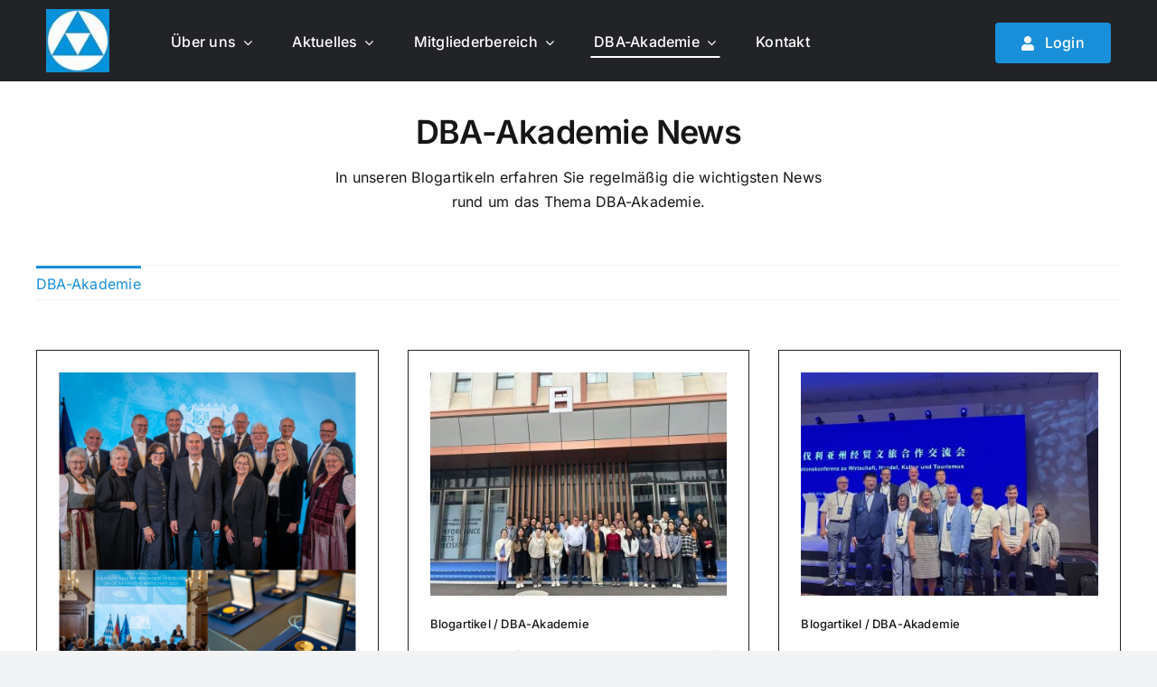

--- FILE ---
content_type: text/html; charset=UTF-8
request_url: https://bdba.de/akademie
body_size: 26767
content:
<!DOCTYPE html>
<html class="avada-html-layout-wide avada-html-header-position-top avada-is-100-percent-template" lang="de" prefix="og: http://ogp.me/ns# fb: http://ogp.me/ns/fb#">
<head>
<meta http-equiv="X-UA-Compatible" content="IE=edge" />
<meta http-equiv="Content-Type" content="text/html; charset=utf-8"/>
<meta name="viewport" content="width=device-width, initial-scale=1" />
<title>Akademie - Bundesverband Deutscher Berufsausbilder e.V. (BDBA)</title>
<meta name='robots' content='max-image-preview:large' />
<script>window._wca = window._wca || [];</script>
<link rel='dns-prefetch' href='//stats.wp.com' />
<link rel="alternate" type="application/rss+xml" title="Bundesverband Deutscher Berufsausbilder e.V. (BDBA) &raquo; Feed" href="https://bdba.de/feed" />
<link rel="alternate" type="text/calendar" title="Bundesverband Deutscher Berufsausbilder e.V. (BDBA) &raquo; iCal Feed" href="https://bdba.de/termine/?ical=1" />
<link rel="alternate" title="oEmbed (JSON)" type="application/json+oembed" href="https://bdba.de/wp-json/oembed/1.0/embed?url=https%3A%2F%2Fbdba.de%2Fakademie" />
<link rel="alternate" title="oEmbed (XML)" type="text/xml+oembed" href="https://bdba.de/wp-json/oembed/1.0/embed?url=https%3A%2F%2Fbdba.de%2Fakademie&#038;format=xml" />
<meta name="description" content="DBA-Akademie News 
In unseren Blogartikeln erfahren Sie regelmäßig die wichtigsten News rund um das Thema DBA-Akademie.    weitere Newsbeiträge ansehen    
Deutsche Berufsausbilder Akademie e.V. Akademie  Die Deutsche Berufsausbilder Akademie (DBA) ist im Bereich der beruflichen Bildung tätig mit dem Ziel, ein breites, der wirtschaftlichen, organisatorischen, pädagogischen und technischen Entwicklung"/>
<meta property="og:locale" content="de_DE"/>
<meta property="og:type" content="article"/>
<meta property="og:site_name" content="Bundesverband Deutscher Berufsausbilder e.V. (BDBA)"/>
<meta property="og:title" content="  Akademie"/>
<meta property="og:description" content="DBA-Akademie News 
In unseren Blogartikeln erfahren Sie regelmäßig die wichtigsten News rund um das Thema DBA-Akademie.    weitere Newsbeiträge ansehen    
Deutsche Berufsausbilder Akademie e.V. Akademie  Die Deutsche Berufsausbilder Akademie (DBA) ist im Bereich der beruflichen Bildung tätig mit dem Ziel, ein breites, der wirtschaftlichen, organisatorischen, pädagogischen und technischen Entwicklung"/>
<meta property="og:url" content="https://bdba.de/akademie"/>
<meta property="article:modified_time" content="2025-12-04T19:32:04+01:00"/>
<meta property="og:image" content="https://bdba.de/wp-content/uploads/2024/01/BDBA-Logo-e1738861042103.jpg"/>
<meta property="og:image:width" content="70"/>
<meta property="og:image:height" content="70"/>
<meta property="og:image:type" content="image/jpeg"/>
<style id='wp-img-auto-sizes-contain-inline-css' type='text/css'>
img:is([sizes=auto i],[sizes^="auto," i]){contain-intrinsic-size:3000px 1500px}
/*# sourceURL=wp-img-auto-sizes-contain-inline-css */
</style>
<!-- <link rel='stylesheet' id='sgdg_block-css' href='https://bdba.de/wp-content/plugins/skaut-google-drive-gallery/frontend/css/block.min.css?ver=1729701796' type='text/css' media='all' /> -->
<link rel="stylesheet" type="text/css" href="//bdba.de/wp-content/cache/wpfc-minified/qk9vb755/3usby.css" media="all"/>
<style id='wp-emoji-styles-inline-css' type='text/css'>
img.wp-smiley, img.emoji {
display: inline !important;
border: none !important;
box-shadow: none !important;
height: 1em !important;
width: 1em !important;
margin: 0 0.07em !important;
vertical-align: -0.1em !important;
background: none !important;
padding: 0 !important;
}
/*# sourceURL=wp-emoji-styles-inline-css */
</style>
<!-- <link rel='stylesheet' id='wp-block-library-css' href='https://bdba.de/wp-includes/css/dist/block-library/style.min.css?ver=6.9' type='text/css' media='all' /> -->
<link rel="stylesheet" type="text/css" href="//bdba.de/wp-content/cache/wpfc-minified/k0xiqx4l/3usby.css" media="all"/>
<style id='global-styles-inline-css' type='text/css'>
:root{--wp--preset--aspect-ratio--square: 1;--wp--preset--aspect-ratio--4-3: 4/3;--wp--preset--aspect-ratio--3-4: 3/4;--wp--preset--aspect-ratio--3-2: 3/2;--wp--preset--aspect-ratio--2-3: 2/3;--wp--preset--aspect-ratio--16-9: 16/9;--wp--preset--aspect-ratio--9-16: 9/16;--wp--preset--color--black: #000000;--wp--preset--color--cyan-bluish-gray: #abb8c3;--wp--preset--color--white: #ffffff;--wp--preset--color--pale-pink: #f78da7;--wp--preset--color--vivid-red: #cf2e2e;--wp--preset--color--luminous-vivid-orange: #ff6900;--wp--preset--color--luminous-vivid-amber: #fcb900;--wp--preset--color--light-green-cyan: #7bdcb5;--wp--preset--color--vivid-green-cyan: #00d084;--wp--preset--color--pale-cyan-blue: #8ed1fc;--wp--preset--color--vivid-cyan-blue: #0693e3;--wp--preset--color--vivid-purple: #9b51e0;--wp--preset--color--awb-color-1: #ffffff;--wp--preset--color--awb-color-2: #f9f9fb;--wp--preset--color--awb-color-3: #f2f3f5;--wp--preset--color--awb-color-4: #65bd7d;--wp--preset--color--awb-color-5: #198fd9;--wp--preset--color--awb-color-6: #434549;--wp--preset--color--awb-color-7: #212326;--wp--preset--color--awb-color-8: #141617;--wp--preset--gradient--vivid-cyan-blue-to-vivid-purple: linear-gradient(135deg,rgb(6,147,227) 0%,rgb(155,81,224) 100%);--wp--preset--gradient--light-green-cyan-to-vivid-green-cyan: linear-gradient(135deg,rgb(122,220,180) 0%,rgb(0,208,130) 100%);--wp--preset--gradient--luminous-vivid-amber-to-luminous-vivid-orange: linear-gradient(135deg,rgb(252,185,0) 0%,rgb(255,105,0) 100%);--wp--preset--gradient--luminous-vivid-orange-to-vivid-red: linear-gradient(135deg,rgb(255,105,0) 0%,rgb(207,46,46) 100%);--wp--preset--gradient--very-light-gray-to-cyan-bluish-gray: linear-gradient(135deg,rgb(238,238,238) 0%,rgb(169,184,195) 100%);--wp--preset--gradient--cool-to-warm-spectrum: linear-gradient(135deg,rgb(74,234,220) 0%,rgb(151,120,209) 20%,rgb(207,42,186) 40%,rgb(238,44,130) 60%,rgb(251,105,98) 80%,rgb(254,248,76) 100%);--wp--preset--gradient--blush-light-purple: linear-gradient(135deg,rgb(255,206,236) 0%,rgb(152,150,240) 100%);--wp--preset--gradient--blush-bordeaux: linear-gradient(135deg,rgb(254,205,165) 0%,rgb(254,45,45) 50%,rgb(107,0,62) 100%);--wp--preset--gradient--luminous-dusk: linear-gradient(135deg,rgb(255,203,112) 0%,rgb(199,81,192) 50%,rgb(65,88,208) 100%);--wp--preset--gradient--pale-ocean: linear-gradient(135deg,rgb(255,245,203) 0%,rgb(182,227,212) 50%,rgb(51,167,181) 100%);--wp--preset--gradient--electric-grass: linear-gradient(135deg,rgb(202,248,128) 0%,rgb(113,206,126) 100%);--wp--preset--gradient--midnight: linear-gradient(135deg,rgb(2,3,129) 0%,rgb(40,116,252) 100%);--wp--preset--font-size--small: 12px;--wp--preset--font-size--medium: 20px;--wp--preset--font-size--large: 24px;--wp--preset--font-size--x-large: 42px;--wp--preset--font-size--normal: 16px;--wp--preset--font-size--xlarge: 32px;--wp--preset--font-size--huge: 48px;--wp--preset--spacing--20: 0.44rem;--wp--preset--spacing--30: 0.67rem;--wp--preset--spacing--40: 1rem;--wp--preset--spacing--50: 1.5rem;--wp--preset--spacing--60: 2.25rem;--wp--preset--spacing--70: 3.38rem;--wp--preset--spacing--80: 5.06rem;--wp--preset--shadow--natural: 6px 6px 9px rgba(0, 0, 0, 0.2);--wp--preset--shadow--deep: 12px 12px 50px rgba(0, 0, 0, 0.4);--wp--preset--shadow--sharp: 6px 6px 0px rgba(0, 0, 0, 0.2);--wp--preset--shadow--outlined: 6px 6px 0px -3px rgb(255, 255, 255), 6px 6px rgb(0, 0, 0);--wp--preset--shadow--crisp: 6px 6px 0px rgb(0, 0, 0);}:where(.is-layout-flex){gap: 0.5em;}:where(.is-layout-grid){gap: 0.5em;}body .is-layout-flex{display: flex;}.is-layout-flex{flex-wrap: wrap;align-items: center;}.is-layout-flex > :is(*, div){margin: 0;}body .is-layout-grid{display: grid;}.is-layout-grid > :is(*, div){margin: 0;}:where(.wp-block-columns.is-layout-flex){gap: 2em;}:where(.wp-block-columns.is-layout-grid){gap: 2em;}:where(.wp-block-post-template.is-layout-flex){gap: 1.25em;}:where(.wp-block-post-template.is-layout-grid){gap: 1.25em;}.has-black-color{color: var(--wp--preset--color--black) !important;}.has-cyan-bluish-gray-color{color: var(--wp--preset--color--cyan-bluish-gray) !important;}.has-white-color{color: var(--wp--preset--color--white) !important;}.has-pale-pink-color{color: var(--wp--preset--color--pale-pink) !important;}.has-vivid-red-color{color: var(--wp--preset--color--vivid-red) !important;}.has-luminous-vivid-orange-color{color: var(--wp--preset--color--luminous-vivid-orange) !important;}.has-luminous-vivid-amber-color{color: var(--wp--preset--color--luminous-vivid-amber) !important;}.has-light-green-cyan-color{color: var(--wp--preset--color--light-green-cyan) !important;}.has-vivid-green-cyan-color{color: var(--wp--preset--color--vivid-green-cyan) !important;}.has-pale-cyan-blue-color{color: var(--wp--preset--color--pale-cyan-blue) !important;}.has-vivid-cyan-blue-color{color: var(--wp--preset--color--vivid-cyan-blue) !important;}.has-vivid-purple-color{color: var(--wp--preset--color--vivid-purple) !important;}.has-black-background-color{background-color: var(--wp--preset--color--black) !important;}.has-cyan-bluish-gray-background-color{background-color: var(--wp--preset--color--cyan-bluish-gray) !important;}.has-white-background-color{background-color: var(--wp--preset--color--white) !important;}.has-pale-pink-background-color{background-color: var(--wp--preset--color--pale-pink) !important;}.has-vivid-red-background-color{background-color: var(--wp--preset--color--vivid-red) !important;}.has-luminous-vivid-orange-background-color{background-color: var(--wp--preset--color--luminous-vivid-orange) !important;}.has-luminous-vivid-amber-background-color{background-color: var(--wp--preset--color--luminous-vivid-amber) !important;}.has-light-green-cyan-background-color{background-color: var(--wp--preset--color--light-green-cyan) !important;}.has-vivid-green-cyan-background-color{background-color: var(--wp--preset--color--vivid-green-cyan) !important;}.has-pale-cyan-blue-background-color{background-color: var(--wp--preset--color--pale-cyan-blue) !important;}.has-vivid-cyan-blue-background-color{background-color: var(--wp--preset--color--vivid-cyan-blue) !important;}.has-vivid-purple-background-color{background-color: var(--wp--preset--color--vivid-purple) !important;}.has-black-border-color{border-color: var(--wp--preset--color--black) !important;}.has-cyan-bluish-gray-border-color{border-color: var(--wp--preset--color--cyan-bluish-gray) !important;}.has-white-border-color{border-color: var(--wp--preset--color--white) !important;}.has-pale-pink-border-color{border-color: var(--wp--preset--color--pale-pink) !important;}.has-vivid-red-border-color{border-color: var(--wp--preset--color--vivid-red) !important;}.has-luminous-vivid-orange-border-color{border-color: var(--wp--preset--color--luminous-vivid-orange) !important;}.has-luminous-vivid-amber-border-color{border-color: var(--wp--preset--color--luminous-vivid-amber) !important;}.has-light-green-cyan-border-color{border-color: var(--wp--preset--color--light-green-cyan) !important;}.has-vivid-green-cyan-border-color{border-color: var(--wp--preset--color--vivid-green-cyan) !important;}.has-pale-cyan-blue-border-color{border-color: var(--wp--preset--color--pale-cyan-blue) !important;}.has-vivid-cyan-blue-border-color{border-color: var(--wp--preset--color--vivid-cyan-blue) !important;}.has-vivid-purple-border-color{border-color: var(--wp--preset--color--vivid-purple) !important;}.has-vivid-cyan-blue-to-vivid-purple-gradient-background{background: var(--wp--preset--gradient--vivid-cyan-blue-to-vivid-purple) !important;}.has-light-green-cyan-to-vivid-green-cyan-gradient-background{background: var(--wp--preset--gradient--light-green-cyan-to-vivid-green-cyan) !important;}.has-luminous-vivid-amber-to-luminous-vivid-orange-gradient-background{background: var(--wp--preset--gradient--luminous-vivid-amber-to-luminous-vivid-orange) !important;}.has-luminous-vivid-orange-to-vivid-red-gradient-background{background: var(--wp--preset--gradient--luminous-vivid-orange-to-vivid-red) !important;}.has-very-light-gray-to-cyan-bluish-gray-gradient-background{background: var(--wp--preset--gradient--very-light-gray-to-cyan-bluish-gray) !important;}.has-cool-to-warm-spectrum-gradient-background{background: var(--wp--preset--gradient--cool-to-warm-spectrum) !important;}.has-blush-light-purple-gradient-background{background: var(--wp--preset--gradient--blush-light-purple) !important;}.has-blush-bordeaux-gradient-background{background: var(--wp--preset--gradient--blush-bordeaux) !important;}.has-luminous-dusk-gradient-background{background: var(--wp--preset--gradient--luminous-dusk) !important;}.has-pale-ocean-gradient-background{background: var(--wp--preset--gradient--pale-ocean) !important;}.has-electric-grass-gradient-background{background: var(--wp--preset--gradient--electric-grass) !important;}.has-midnight-gradient-background{background: var(--wp--preset--gradient--midnight) !important;}.has-small-font-size{font-size: var(--wp--preset--font-size--small) !important;}.has-medium-font-size{font-size: var(--wp--preset--font-size--medium) !important;}.has-large-font-size{font-size: var(--wp--preset--font-size--large) !important;}.has-x-large-font-size{font-size: var(--wp--preset--font-size--x-large) !important;}
/*# sourceURL=global-styles-inline-css */
</style>
<style id='classic-theme-styles-inline-css' type='text/css'>
/*! This file is auto-generated */
.wp-block-button__link{color:#fff;background-color:#32373c;border-radius:9999px;box-shadow:none;text-decoration:none;padding:calc(.667em + 2px) calc(1.333em + 2px);font-size:1.125em}.wp-block-file__button{background:#32373c;color:#fff;text-decoration:none}
/*# sourceURL=/wp-includes/css/classic-themes.min.css */
</style>
<!-- <link rel='stylesheet' id='plyr-css-css' href='https://bdba.de/wp-content/plugins/easy-video-player/lib/plyr.css?ver=6.9' type='text/css' media='all' /> -->
<!-- <link rel='stylesheet' id='som_lost_password_style-css' href='https://bdba.de/wp-content/plugins/frontend-reset-password/assets/css/password-lost.css?ver=6.9' type='text/css' media='all' /> -->
<link rel="stylesheet" type="text/css" href="//bdba.de/wp-content/cache/wpfc-minified/edlwrdmd/3usby.css" media="all"/>
<style id='woocommerce-inline-inline-css' type='text/css'>
.woocommerce form .form-row .required { visibility: visible; }
/*# sourceURL=woocommerce-inline-inline-css */
</style>
<style id='wp-typography-custom-inline-css' type='text/css'>
sub, sup{font-size: 75%;line-height: 100%}sup{vertical-align: 60%}sub{vertical-align: -10%}.amp{font-family: Baskerville, "Goudy Old Style", Palatino, "Book Antiqua", "Warnock Pro", serif;font-size: 1.1em;font-style: italic;font-weight: normal;line-height: 1em}.caps{font-size: 90%}.dquo{margin-left: -0.4em}.quo{margin-left: -0.2em}.pull-single{margin-left: -0.15em}.push-single{margin-right: 0.15em}.pull-double{margin-left: -0.38em}.push-double{margin-right: 0.38em}
/*# sourceURL=wp-typography-custom-inline-css */
</style>
<style id='wp-typography-safari-font-workaround-inline-css' type='text/css'>
body {-webkit-font-feature-settings: "liga";font-feature-settings: "liga";-ms-font-feature-settings: normal;}
/*# sourceURL=wp-typography-safari-font-workaround-inline-css */
</style>
<!-- <link rel='stylesheet' id='fusion-dynamic-css-css' href='https://bdba.de/wp-content/uploads/fusion-styles/2699edc71ee8d5ab0346ebe9146ac28f.min.css?ver=3.14.2' type='text/css' media='all' /> -->
<link rel="stylesheet" type="text/css" href="//bdba.de/wp-content/cache/wpfc-minified/d5g7srd0/3usqs.css" media="all"/>
<script src='//bdba.de/wp-content/cache/wpfc-minified/7kwgv7qk/3usby.js' type="text/javascript"></script>
<!-- <script type="text/javascript" src="https://bdba.de/wp-includes/js/jquery/jquery.min.js?ver=3.7.1" id="jquery-core-js"></script> -->
<!-- <script type="text/javascript" src="https://bdba.de/wp-includes/js/jquery/jquery-migrate.min.js?ver=3.4.1" id="jquery-migrate-js"></script> -->
<script type="text/javascript" id="plyr-js-js-extra">
/* <![CDATA[ */
var easy_video_player = {"plyr_iconUrl":"https://bdba.de/wp-content/plugins/easy-video-player/lib/plyr.svg","plyr_blankVideo":"https://bdba.de/wp-content/plugins/easy-video-player/lib/blank.mp4"};
//# sourceURL=plyr-js-js-extra
/* ]]> */
</script>
<script src='//bdba.de/wp-content/cache/wpfc-minified/7kuon3fe/3usby.js' type="text/javascript"></script>
<!-- <script type="text/javascript" src="https://bdba.de/wp-content/plugins/easy-video-player/lib/plyr.js?ver=6.9" id="plyr-js-js"></script> -->
<!-- <script type="text/javascript" src="https://bdba.de/wp-content/plugins/woocommerce/assets/js/jquery-blockui/jquery.blockUI.min.js?ver=2.7.0-wc.10.4.3" id="wc-jquery-blockui-js" defer="defer" data-wp-strategy="defer"></script> -->
<script type="text/javascript" id="wc-add-to-cart-js-extra">
/* <![CDATA[ */
var wc_add_to_cart_params = {"ajax_url":"/wp-admin/admin-ajax.php","wc_ajax_url":"/?wc-ajax=%%endpoint%%","i18n_view_cart":"Warenkorb anzeigen","cart_url":"https://bdba.de/warenkorb","is_cart":"","cart_redirect_after_add":"no"};
//# sourceURL=wc-add-to-cart-js-extra
/* ]]> */
</script>
<script src='//bdba.de/wp-content/cache/wpfc-minified/k1jf3dqh/3usby.js' type="text/javascript"></script>
<!-- <script type="text/javascript" src="https://bdba.de/wp-content/plugins/woocommerce/assets/js/frontend/add-to-cart.min.js?ver=10.4.3" id="wc-add-to-cart-js" defer="defer" data-wp-strategy="defer"></script> -->
<!-- <script type="text/javascript" src="https://bdba.de/wp-content/plugins/woocommerce/assets/js/js-cookie/js.cookie.min.js?ver=2.1.4-wc.10.4.3" id="wc-js-cookie-js" defer="defer" data-wp-strategy="defer"></script> -->
<script type="text/javascript" id="woocommerce-js-extra">
/* <![CDATA[ */
var woocommerce_params = {"ajax_url":"/wp-admin/admin-ajax.php","wc_ajax_url":"/?wc-ajax=%%endpoint%%","i18n_password_show":"Passwort anzeigen","i18n_password_hide":"Passwort ausblenden"};
//# sourceURL=woocommerce-js-extra
/* ]]> */
</script>
<script src='//bdba.de/wp-content/cache/wpfc-minified/fgjp28tl/3usby.js' type="text/javascript"></script>
<!-- <script type="text/javascript" src="https://bdba.de/wp-content/plugins/woocommerce/assets/js/frontend/woocommerce.min.js?ver=10.4.3" id="woocommerce-js" defer="defer" data-wp-strategy="defer"></script> -->
<script type="text/javascript" src="https://stats.wp.com/s-202603.js" id="woocommerce-analytics-js" defer="defer" data-wp-strategy="defer"></script>
<link rel="https://api.w.org/" href="https://bdba.de/wp-json/" /><link rel="alternate" title="JSON" type="application/json" href="https://bdba.de/wp-json/wp/v2/pages/2218" /><link rel="EditURI" type="application/rsd+xml" title="RSD" href="https://bdba.de/xmlrpc.php?rsd" />
<meta name="generator" content="WordPress 6.9" />
<meta name="generator" content="WooCommerce 10.4.3" />
<link rel="canonical" href="https://bdba.de/akademie" />
<link rel='shortlink' href='https://bdba.de/?p=2218' />
<style>
.som-password-error-message,
.som-password-sent-message {
background-color: #1e73be;
border-color: #1e73be;
}
</style>
<meta name="tec-api-version" content="v1"><meta name="tec-api-origin" content="https://bdba.de"><link rel="alternate" href="https://bdba.de/wp-json/tribe/events/v1/" />	<style>img#wpstats{display:none}</style>
<link rel="preload" href="https://bdba.de/wp-content/themes/Avada/includes/lib/assets/fonts/icomoon/awb-icons.woff" as="font" type="font/woff" crossorigin><link rel="preload" href="//bdba.de/wp-content/themes/Avada/includes/lib/assets/fonts/fontawesome/webfonts/fa-brands-400.woff2" as="font" type="font/woff2" crossorigin><link rel="preload" href="//bdba.de/wp-content/themes/Avada/includes/lib/assets/fonts/fontawesome/webfonts/fa-regular-400.woff2" as="font" type="font/woff2" crossorigin><link rel="preload" href="//bdba.de/wp-content/themes/Avada/includes/lib/assets/fonts/fontawesome/webfonts/fa-solid-900.woff2" as="font" type="font/woff2" crossorigin><link rel="preload" href="https://bdba.de/wp-content/uploads/fusion-icons/Enery-Icon-Set-v1.2/fonts/Enery-Icon-Set.ttf?19fc9a" as="font" type="font/ttf" crossorigin><style type="text/css" id="css-fb-visibility">@media screen and (max-width: 640px){.fusion-no-small-visibility{display:none !important;}body .sm-text-align-center{text-align:center !important;}body .sm-text-align-left{text-align:left !important;}body .sm-text-align-right{text-align:right !important;}body .sm-text-align-justify{text-align:justify !important;}body .sm-flex-align-center{justify-content:center !important;}body .sm-flex-align-flex-start{justify-content:flex-start !important;}body .sm-flex-align-flex-end{justify-content:flex-end !important;}body .sm-mx-auto{margin-left:auto !important;margin-right:auto !important;}body .sm-ml-auto{margin-left:auto !important;}body .sm-mr-auto{margin-right:auto !important;}body .fusion-absolute-position-small{position:absolute;width:100%;}.awb-sticky.awb-sticky-small{ position: sticky; top: var(--awb-sticky-offset,0); }}@media screen and (min-width: 641px) and (max-width: 1024px){.fusion-no-medium-visibility{display:none !important;}body .md-text-align-center{text-align:center !important;}body .md-text-align-left{text-align:left !important;}body .md-text-align-right{text-align:right !important;}body .md-text-align-justify{text-align:justify !important;}body .md-flex-align-center{justify-content:center !important;}body .md-flex-align-flex-start{justify-content:flex-start !important;}body .md-flex-align-flex-end{justify-content:flex-end !important;}body .md-mx-auto{margin-left:auto !important;margin-right:auto !important;}body .md-ml-auto{margin-left:auto !important;}body .md-mr-auto{margin-right:auto !important;}body .fusion-absolute-position-medium{position:absolute;width:100%;}.awb-sticky.awb-sticky-medium{ position: sticky; top: var(--awb-sticky-offset,0); }}@media screen and (min-width: 1025px){.fusion-no-large-visibility{display:none !important;}body .lg-text-align-center{text-align:center !important;}body .lg-text-align-left{text-align:left !important;}body .lg-text-align-right{text-align:right !important;}body .lg-text-align-justify{text-align:justify !important;}body .lg-flex-align-center{justify-content:center !important;}body .lg-flex-align-flex-start{justify-content:flex-start !important;}body .lg-flex-align-flex-end{justify-content:flex-end !important;}body .lg-mx-auto{margin-left:auto !important;margin-right:auto !important;}body .lg-ml-auto{margin-left:auto !important;}body .lg-mr-auto{margin-right:auto !important;}body .fusion-absolute-position-large{position:absolute;width:100%;}.awb-sticky.awb-sticky-large{ position: sticky; top: var(--awb-sticky-offset,0); }}</style>	<noscript><style>.woocommerce-product-gallery{ opacity: 1 !important; }</style></noscript>
<style type="text/css" id="wp-custom-css">
button { text-transform: none !important; }		</style>
<script type="text/javascript">
var doc = document.documentElement;
doc.setAttribute( 'data-useragent', navigator.userAgent );
</script>
<!-- <link rel='stylesheet' id='wc-blocks-style-css' href='https://bdba.de/wp-content/plugins/woocommerce/assets/client/blocks/wc-blocks.css?ver=wc-10.4.3' type='text/css' media='all' /> -->
<link rel="stylesheet" type="text/css" href="//bdba.de/wp-content/cache/wpfc-minified/2mtn5ypm/3usby.css" media="all"/>
</head>
<body class="wp-singular page-template page-template-100-width page-template-100-width-php page page-id-2218 page-parent wp-theme-Avada theme-Avada woocommerce-no-js tribe-no-js awb-no-sidebars fusion-image-hovers fusion-pagination-sizing fusion-button_type-flat fusion-button_span-no fusion-button_gradient-linear avada-image-rollover-circle-yes avada-image-rollover-yes avada-image-rollover-direction-left fusion-body ltr fusion-sticky-header no-tablet-sticky-header no-mobile-sticky-header no-mobile-slidingbar no-mobile-totop avada-has-rev-slider-styles fusion-disable-outline fusion-sub-menu-fade mobile-logo-pos-left layout-wide-mode avada-has-boxed-modal-shadow-none layout-scroll-offset-full avada-has-zero-margin-offset-top fusion-top-header menu-text-align-center fusion-woo-product-design-classic fusion-woo-shop-page-columns-4 fusion-woo-related-columns-4 fusion-woo-archive-page-columns-3 avada-has-woo-gallery-disabled woo-sale-badge-circle woo-outofstock-badge-top_bar mobile-menu-design-classic fusion-show-pagination-text fusion-header-layout-v3 avada-responsive avada-footer-fx-none avada-menu-highlight-style-bar fusion-search-form-clean fusion-main-menu-search-overlay fusion-avatar-circle avada-dropdown-styles avada-blog-layout-large avada-blog-archive-layout-large avada-ec-not-100-width avada-ec-meta-layout-sidebar avada-header-shadow-no avada-menu-icon-position-left avada-has-megamenu-shadow avada-has-mobile-menu-search avada-has-main-nav-search-icon avada-has-breadcrumb-mobile-hidden avada-has-titlebar-hide avada-header-border-color-full-transparent avada-has-pagination-width_height avada-flyout-menu-direction-fade avada-ec-views-v2 modula-best-grid-gallery" data-awb-post-id="2218">
<a class="skip-link screen-reader-text" href="#content">Zum Inhalt springen</a>
<div id="boxed-wrapper">
<div id="wrapper" class="fusion-wrapper">
<div id="home" style="position:relative;top:-1px;"></div>
<div class="fusion-tb-header"><div class="fusion-fullwidth fullwidth-box fusion-builder-row-1 fusion-flex-container has-pattern-background has-mask-background hundred-percent-fullwidth non-hundred-percent-height-scrolling fusion-no-small-visibility fusion-sticky-container" style="--awb-border-radius-top-left:0px;--awb-border-radius-top-right:0px;--awb-border-radius-bottom-right:0px;--awb-border-radius-bottom-left:0px;--awb-padding-top:0px;--awb-padding-right:4vw;--awb-padding-bottom:10px;--awb-padding-left:4vw;--awb-margin-bottom:0px;--awb-background-color:var(--awb-color7);--awb-flex-wrap:wrap;" data-transition-offset="0" data-scroll-offset="420" data-sticky-medium-visibility="1" data-sticky-large-visibility="1"><div class="fusion-builder-row fusion-row fusion-flex-align-items-stretch fusion-flex-content-wrap" style="width:104% !important;max-width:104% !important;margin-left: calc(-4% / 2 );margin-right: calc(-4% / 2 );"><div class="fusion-layout-column fusion_builder_column fusion-builder-column-0 fusion_builder_column_3_4 3_4 fusion-flex-column" style="--awb-padding-top:15px;--awb-bg-size:cover;--awb-width-large:75%;--awb-margin-top-large:0px;--awb-spacing-right-large:0%;--awb-margin-bottom-large:0px;--awb-spacing-left-large:2.56%;--awb-width-medium:75%;--awb-order-medium:0;--awb-spacing-right-medium:0%;--awb-spacing-left-medium:2.56%;--awb-width-small:100%;--awb-order-small:0;--awb-spacing-right-small:1.92%;--awb-spacing-left-small:1.92%;"><div class="fusion-column-wrapper fusion-column-has-shadow fusion-flex-justify-content-flex-start fusion-content-layout-row fusion-flex-align-items-center"><div class="fusion-image-element " style="--awb-margin-top:-5px;--awb-margin-right:64px;--awb-max-width:200px;--awb-caption-title-font-family:var(--h2_typography-font-family);--awb-caption-title-font-weight:var(--h2_typography-font-weight);--awb-caption-title-font-style:var(--h2_typography-font-style);--awb-caption-title-size:var(--h2_typography-font-size);--awb-caption-title-transform:var(--h2_typography-text-transform);--awb-caption-title-line-height:var(--h2_typography-line-height);--awb-caption-title-letter-spacing:var(--h2_typography-letter-spacing);"><span class=" fusion-imageframe imageframe-none imageframe-1 hover-type-none"><a class="fusion-no-lightbox" href="https://bdba.de/" target="_self" aria-label="BDBA Logo"><img decoding="async" width="70" height="70" alt="BDBA Logo" src="https://bdba.de/wp-content/uploads/2024/01/BDBA-Logo-e1738861042103.jpg" class="img-responsive wp-image-2938"></a></span></div><nav class="awb-menu awb-menu_row awb-menu_em-hover mobile-mode-collapse-to-button awb-menu_icons-right awb-menu_dc-yes mobile-trigger-fullwidth-off awb-menu_mobile-toggle awb-menu_indent-left mobile-size-full-absolute loading mega-menu-loading awb-menu_desktop awb-menu_dropdown awb-menu_expand-right awb-menu_transition-slide_up" style="--awb-font-size:var(--awb-typography3-font-size);--awb-line-height:var(--awb-typography3-line-height);--awb-text-transform:none;--awb-min-height:32px;--awb-gap:36px;--awb-items-padding-top:4px;--awb-items-padding-right:4px;--awb-items-padding-bottom:4px;--awb-items-padding-left:4px;--awb-border-color:hsla(var(--awb-color1-h),var(--awb-color1-s),var(--awb-color1-l),calc(var(--awb-color1-a) - 100%));--awb-border-bottom:2px;--awb-color:var(--awb-color1);--awb-letter-spacing:var(--awb-typography3-letter-spacing);--awb-active-color:var(--awb-color1);--awb-active-border-bottom:2px;--awb-active-border-color:var(--awb-color1);--awb-submenu-color:var(--awb-color8);--awb-submenu-sep-color:rgba(255,255,255,0);--awb-submenu-items-padding-top:16px;--awb-submenu-items-padding-right:28px;--awb-submenu-items-padding-bottom:16px;--awb-submenu-items-padding-left:28px;--awb-submenu-active-bg:var(--awb-color3);--awb-submenu-active-color:var(--awb-color8);--awb-submenu-space:-2px;--awb-submenu-font-size:var(--awb-typography4-font-size);--awb-submenu-text-transform:var(--awb-typography4-text-transform);--awb-submenu-line-height:var(--awb-typography4-line-height);--awb-submenu-letter-spacing:var(--awb-typography4-letter-spacing);--awb-icons-color:var(--awb-color1);--awb-icons-hover-color:var(--awb-color4);--awb-main-justify-content:flex-start;--awb-mobile-color:var(--awb-color8);--awb-mobile-active-color:var(--awb-color8);--awb-mobile-trigger-color:#1f211c;--awb-mobile-font-size:var(--awb-typography4-font-size);--awb-mobile-text-transform:var(--awb-typography4-text-transform);--awb-mobile-line-height:var(--awb-typography4-line-height);--awb-mobile-letter-spacing:var(--awb-typography4-letter-spacing);--awb-mobile-sep-color:rgba(255,255,255,0);--awb-mobile-justify:flex-start;--awb-mobile-caret-left:auto;--awb-mobile-caret-right:0;--awb-box-shadow:2px 8px 12px -6px hsla(var(--awb-color8-h),var(--awb-color8-s),var(--awb-color8-l),calc(var(--awb-color8-a) - 80%));;--awb-fusion-font-family-typography:var(--awb-typography3-font-family);--awb-fusion-font-weight-typography:var(--awb-typography3-font-weight);--awb-fusion-font-style-typography:var(--awb-typography3-font-style);--awb-fusion-font-family-submenu-typography:var(--awb-typography4-font-family);--awb-fusion-font-weight-submenu-typography:var(--awb-typography4-font-weight);--awb-fusion-font-style-submenu-typography:var(--awb-typography4-font-style);--awb-fusion-font-family-mobile-typography:var(--awb-typography4-font-family);--awb-fusion-font-weight-mobile-typography:var(--awb-typography4-font-weight);--awb-fusion-font-style-mobile-typography:var(--awb-typography4-font-style);" aria-label="BDBA Mobile Menu" data-breakpoint="0" data-count="0" data-transition-type="center-grow" data-transition-time="300" data-expand="right"><ul id="menu-bdba-mobile-menu" class="fusion-menu awb-menu__main-ul awb-menu__main-ul_row"><li id="menu-item-2317" class="menu-item menu-item-type-post_type menu-item-object-page menu-item-has-children menu-item-2317 awb-menu__li awb-menu__main-li awb-menu__main-li_regular" data-item-id="2317"><span class="awb-menu__main-background-default awb-menu__main-background-default_center-grow"></span><span class="awb-menu__main-background-active awb-menu__main-background-active_center-grow"></span><a href="https://bdba.de/ueber-uns" class="awb-menu__main-a awb-menu__main-a_regular"><span class="menu-text">Über uns</span><span class="awb-menu__open-nav-submenu-hover"></span></a><button type="button" aria-label="Open submenu of Über uns" aria-expanded="false" class="awb-menu__open-nav-submenu_mobile awb-menu__open-nav-submenu_main"></button><ul class="awb-menu__sub-ul awb-menu__sub-ul_main"><li id="menu-item-2320" class="menu-item menu-item-type-post_type menu-item-object-page menu-item-2320 awb-menu__li awb-menu__sub-li"><a href="https://bdba.de/bundesverband" class="awb-menu__sub-a"><span>Bun­des­ver­band</span></a></li><li id="menu-item-2316" class="menu-item menu-item-type-post_type menu-item-object-page menu-item-2316 awb-menu__li awb-menu__sub-li"><a href="https://bdba.de/landesverbaende" class="awb-menu__sub-a"><span>Lan­des­ver­bän­de &amp; Gruppen</span></a></li><li id="menu-item-2315" class="menu-item menu-item-type-post_type menu-item-object-page menu-item-2315 awb-menu__li awb-menu__sub-li"><a href="https://bdba.de/mitgliedschaft" class="awb-menu__sub-a"><span>Mit­glied­schaft</span></a></li><li id="menu-item-2318" class="menu-item menu-item-type-post_type menu-item-object-page menu-item-2318 awb-menu__li awb-menu__sub-li"><a href="https://bdba.de/nachhaltigkeitspreis" class="awb-menu__sub-a"><span>BDBA Nach­hal­tig­keits­preis</span></a></li><li id="menu-item-4714" class="menu-item menu-item-type-post_type menu-item-object-page menu-item-4714 awb-menu__li awb-menu__sub-li"><a href="https://bdba.de/mitgliedschaften" class="awb-menu__sub-a"><span>Mit­glied­schaf­ten</span></a></li><li id="menu-item-4715" class="menu-item menu-item-type-post_type menu-item-object-page menu-item-4715 awb-menu__li awb-menu__sub-li"><a href="https://bdba.de/kooperationspartner" class="awb-menu__sub-a"><span>Koope­ra­ti­ons­part­ner</span></a></li><li id="menu-item-4102" class="menu-item menu-item-type-post_type menu-item-object-page menu-item-4102 awb-menu__li awb-menu__sub-li"><a href="https://bdba.de/presse" class="awb-menu__sub-a"><span>Presse</span></a></li></ul></li><li id="menu-item-2794" class="menu-item menu-item-type-custom menu-item-object-custom menu-item-has-children menu-item-2794 awb-menu__li awb-menu__main-li awb-menu__main-li_regular" data-item-id="2794"><span class="awb-menu__main-background-default awb-menu__main-background-default_center-grow"></span><span class="awb-menu__main-background-active awb-menu__main-background-active_center-grow"></span><a class="awb-menu__main-a awb-menu__main-a_regular"><span class="menu-text">Aktuelles</span><span class="awb-menu__open-nav-submenu-hover"></span></a><button type="button" aria-label="Open submenu of Aktuelles" aria-expanded="false" class="awb-menu__open-nav-submenu_mobile awb-menu__open-nav-submenu_main"></button><ul class="awb-menu__sub-ul awb-menu__sub-ul_main"><li id="menu-item-2691" class="menu-item menu-item-type-post_type menu-item-object-page menu-item-2691 awb-menu__li awb-menu__sub-li"><a href="https://bdba.de/archiv" class="awb-menu__sub-a"><span>Archiv</span></a></li><li id="menu-item-2327" class="menu-item menu-item-type-post_type menu-item-object-page menu-item-2327 awb-menu__li awb-menu__sub-li"><a href="https://bdba.de/downloads" class="awb-menu__sub-a"><span>Downloads</span></a></li></ul></li><li id="menu-item-2692" class="menu-item menu-item-type-post_type menu-item-object-page menu-item-has-children menu-item-2692 awb-menu__li awb-menu__main-li awb-menu__main-li_regular" data-item-id="2692"><span class="awb-menu__main-background-default awb-menu__main-background-default_center-grow"></span><span class="awb-menu__main-background-active awb-menu__main-background-active_center-grow"></span><a href="https://bdba.de/mitgliederbereich" class="awb-menu__main-a awb-menu__main-a_regular"><span class="menu-text">Mit­glie­der­be­reich</span><span class="awb-menu__open-nav-submenu-hover"></span></a><button type="button" aria-label="Open submenu of Mit­glie­der­be­reich" aria-expanded="false" class="awb-menu__open-nav-submenu_mobile awb-menu__open-nav-submenu_main"></button><ul class="awb-menu__sub-ul awb-menu__sub-ul_main"><li id="menu-item-5323" class="menu-item menu-item-type-custom menu-item-object-custom menu-item-5323 awb-menu__li awb-menu__sub-li"><a href="/mitgliederbereich/#mitgliederversammlung2025" class="awb-menu__sub-a"><span>Mit­glie­der­ver­samm­lung 2025</span></a></li><li id="menu-item-4559" class="menu-item menu-item-type-custom menu-item-object-custom menu-item-4559 awb-menu__li awb-menu__sub-li"><a href="/mitgliederbereich/#50jahrfeier" class="awb-menu__sub-a"><span>50. Jahrfeier</span></a></li><li id="menu-item-3155" class="menu-item menu-item-type-custom menu-item-object-custom menu-item-3155 awb-menu__li awb-menu__sub-li"><a href="/mitgliederbereich/#vortrag" class="awb-menu__sub-a"><span>Vorträge</span></a></li><li id="menu-item-4938" class="menu-item menu-item-type-custom menu-item-object-custom menu-item-4938 awb-menu__li awb-menu__sub-li"><a href="/mitgliederbereich/#bildungspraxis" class="awb-menu__sub-a"><span>Bil­dungs­pra­xis</span></a></li><li id="menu-item-4925" class="menu-item menu-item-type-custom menu-item-object-custom menu-item-4925 awb-menu__li awb-menu__sub-li"><a href="/mitgliederbereich/#messen" class="awb-menu__sub-a"><span>Messen</span></a></li><li id="menu-item-3164" class="menu-item menu-item-type-custom menu-item-object-custom menu-item-3164 awb-menu__li awb-menu__sub-li"><a href="/mitgliederbereich/#betriebsbesichtigungen" class="awb-menu__sub-a"><span>Betriebs­be­sich­ti­gun­gen</span></a></li><li id="menu-item-4543" class="menu-item menu-item-type-custom menu-item-object-custom menu-item-4543 awb-menu__li awb-menu__sub-li"><a href="/mitgliederbereich/#resilienz" class="awb-menu__sub-a"><span>Resilienz</span></a></li><li id="menu-item-4551" class="menu-item menu-item-type-custom menu-item-object-custom menu-item-4551 awb-menu__li awb-menu__sub-li"><a href="/mitgliederbereich/#newwork" class="awb-menu__sub-a"><span>New Work</span></a></li><li id="menu-item-4552" class="menu-item menu-item-type-custom menu-item-object-custom menu-item-4552 awb-menu__li awb-menu__sub-li"><a href="/mitgliederbereich/#berufsorientierung" class="awb-menu__sub-a"><span>Berufs­ori­en­tie­rung</span></a></li><li id="menu-item-4553" class="menu-item menu-item-type-custom menu-item-object-custom menu-item-4553 awb-menu__li awb-menu__sub-li"><a href="/mitgliederbereich/#kuenstlicheintelligenz" class="awb-menu__sub-a"><span>Künst­li­che Intel­li­genz</span></a></li><li id="menu-item-4316" class="menu-item menu-item-type-custom menu-item-object-custom menu-item-4316 awb-menu__li awb-menu__sub-li"><a href="https://bdba.de/mitgliederbereich/exkursionen" class="awb-menu__sub-a"><span>Excur­sio­nen</span></a></li><li id="menu-item-5321" class="menu-item menu-item-type-custom menu-item-object-custom menu-item-5321 awb-menu__li awb-menu__sub-li"><a href="/mitgliederbereich/#worldskills_germany" class="awb-menu__sub-a"><span>WORLDSKILLS GERMANY</span></a></li><li id="menu-item-4993" class="menu-item menu-item-type-custom menu-item-object-custom menu-item-4993 awb-menu__li awb-menu__sub-li"><a href="/mitgliederbereich/#christiani_ausbildertage" class="awb-menu__sub-a"><span>Chris­tia­ni Aus­bil­der­ta­ge 2024</span></a></li><li id="menu-item-3073" class="menu-item menu-item-type-custom menu-item-object-custom menu-item-3073 awb-menu__li awb-menu__sub-li"><a href="https://bdba.de/termine/" class="awb-menu__sub-a"><span>Ver­an­stal­tun­gen</span></a></li></ul></li><li id="menu-item-2324" class="menu-item menu-item-type-post_type menu-item-object-page current-menu-item page_item page-item-2218 current_page_item current-menu-ancestor current-menu-parent current_page_parent current_page_ancestor menu-item-has-children menu-item-2324 awb-menu__li awb-menu__main-li awb-menu__main-li_regular" data-item-id="2324"><span class="awb-menu__main-background-default awb-menu__main-background-default_center-grow"></span><span class="awb-menu__main-background-active awb-menu__main-background-active_center-grow"></span><a href="https://bdba.de/akademie" class="awb-menu__main-a awb-menu__main-a_regular" aria-current="page"><span class="menu-text">DBA-Akademie</span><span class="awb-menu__open-nav-submenu-hover"></span></a><button type="button" aria-label="Open submenu of DBA-Akademie" aria-expanded="false" class="awb-menu__open-nav-submenu_mobile awb-menu__open-nav-submenu_main"></button><ul class="awb-menu__sub-ul awb-menu__sub-ul_main"><li id="menu-item-5695" class="menu-item menu-item-type-post_type menu-item-object-page menu-item-5695 awb-menu__li awb-menu__sub-li"><a href="https://bdba.de/dba_angebot" class="awb-menu__sub-a"><span>DBA Angebot</span></a></li><li id="menu-item-4643" class="menu-item menu-item-type-custom menu-item-object-custom menu-item-4643 awb-menu__li awb-menu__sub-li"><a href="https://bdba.de/nachhaltigkeitspreis" class="awb-menu__sub-a"><span>BDBA Nach­hal­tig­keits­preis</span></a></li><li id="menu-item-4039" class="menu-item menu-item-type-post_type menu-item-object-page menu-item-4039 awb-menu__li awb-menu__sub-li"><a href="https://bdba.de/akademie/anmeldung-challenge-nachhaltigkeit-2025" class="awb-menu__sub-a"><span>Anmeldung Ausbildungs-Challenge Nach­hal­tig­keit 2025</span></a></li><li id="menu-item-3985" class="menu-item menu-item-type-post_type menu-item-object-page menu-item-3985 awb-menu__li awb-menu__sub-li"><a href="https://bdba.de/akademie/praesidium" class="awb-menu__sub-a"><span>Präsidium</span></a></li><li id="menu-item-4876" class="menu-item menu-item-type-custom menu-item-object-custom current-menu-item menu-item-4876 awb-menu__li awb-menu__sub-li"><a href="https://bdba.de/akademie#DBA_Partnerschaften" class="awb-menu__sub-a" aria-current="page"><span>Part­ner­schaf­ten</span></a></li><li id="menu-item-4873" class="menu-item menu-item-type-custom menu-item-object-custom current-menu-item menu-item-4873 awb-menu__li awb-menu__sub-li"><a href="https://bdba.de/akademie#DBA_kontakt" class="awb-menu__sub-a" aria-current="page"><span>Kontakt</span></a></li></ul></li><li id="menu-item-2328" class="menu-item menu-item-type-post_type menu-item-object-page menu-item-2328 awb-menu__li awb-menu__main-li awb-menu__main-li_regular" data-item-id="2328"><span class="awb-menu__main-background-default awb-menu__main-background-default_center-grow"></span><span class="awb-menu__main-background-active awb-menu__main-background-active_center-grow"></span><a href="https://bdba.de/kontakt" class="awb-menu__main-a awb-menu__main-a_regular"><span class="menu-text">Kontakt</span></a></li></ul></nav></div></div><div class="fusion-layout-column fusion_builder_column fusion-builder-column-1 fusion_builder_column_1_4 1_4 fusion-flex-column" style="--awb-padding-top:15px;--awb-bg-size:cover;--awb-width-large:25%;--awb-margin-top-large:0px;--awb-spacing-right-large:7.68%;--awb-margin-bottom-large:0px;--awb-spacing-left-large:0%;--awb-width-medium:25%;--awb-order-medium:0;--awb-spacing-right-medium:7.68%;--awb-spacing-left-medium:0%;--awb-width-small:100%;--awb-order-small:0;--awb-spacing-right-small:1.92%;--awb-spacing-left-small:1.92%;"><div class="fusion-column-wrapper fusion-column-has-shadow fusion-flex-justify-content-flex-end fusion-content-layout-row fusion-flex-align-items-center"><div><a class="fusion-button button-flat fusion-button-default-size button-default fusion-button-default button-1 fusion-button-default-span fusion-button-default-type" style="--button_margin-left:42px;" target="_self" title="Mitglied werden" aria-label="Mitglied werden" href="https://bdba.de/login"><i class="fa-user fas awb-button__icon awb-button__icon--default button-icon-left" aria-hidden="true"></i><span class="fusion-button-text awb-button__text awb-button__text--default">Login</span></a></div></div></div></div></div><div class="fusion-fullwidth fullwidth-box fusion-builder-row-2 fusion-flex-container has-pattern-background has-mask-background nonhundred-percent-fullwidth non-hundred-percent-height-scrolling fusion-no-large-visibility fusion-custom-z-index" style="--awb-border-radius-top-left:0px;--awb-border-radius-top-right:0px;--awb-border-radius-bottom-right:0px;--awb-border-radius-bottom-left:0px;--awb-z-index:20000;--awb-padding-top:32px;--awb-padding-right:4vw;--awb-padding-bottom:32px;--awb-padding-left:4vw;--awb-padding-top-medium:24px;--awb-padding-right-medium:30px;--awb-padding-bottom-medium:24px;--awb-padding-left-medium:30px;--awb-padding-top-small:14px;--awb-padding-right-small:24px;--awb-padding-bottom-small:14px;--awb-padding-left-small:24px;--awb-background-color:var(--awb-color7);--awb-flex-wrap:wrap;"><div class="fusion-builder-row fusion-row fusion-flex-align-items-center fusion-flex-content-wrap" style="max-width:1248px;margin-left: calc(-4% / 2 );margin-right: calc(-4% / 2 );"><div class="fusion-layout-column fusion_builder_column fusion-builder-column-2 fusion_builder_column_1_3 1_3 fusion-flex-column" style="--awb-padding-bottom-small:0px;--awb-bg-size:cover;--awb-width-large:33.333333333333%;--awb-margin-top-large:0px;--awb-spacing-right-large:5.76%;--awb-margin-bottom-large:20px;--awb-spacing-left-large:5.76%;--awb-width-medium:33.333333333333%;--awb-order-medium:0;--awb-margin-top-medium:0px;--awb-spacing-right-medium:5.76%;--awb-margin-bottom-medium:0px;--awb-spacing-left-medium:5.76%;--awb-width-small:50%;--awb-order-small:0;--awb-spacing-right-small:3.84%;--awb-spacing-left-small:3.84%;"><div class="fusion-column-wrapper fusion-column-has-shadow fusion-flex-justify-content-flex-start fusion-content-layout-column"><div class="fusion-image-element fusion-no-medium-visibility fusion-no-large-visibility" style="--awb-max-width:150px;--awb-caption-title-font-family:var(--h2_typography-font-family);--awb-caption-title-font-weight:var(--h2_typography-font-weight);--awb-caption-title-font-style:var(--h2_typography-font-style);--awb-caption-title-size:var(--h2_typography-font-size);--awb-caption-title-transform:var(--h2_typography-text-transform);--awb-caption-title-line-height:var(--h2_typography-line-height);--awb-caption-title-letter-spacing:var(--h2_typography-letter-spacing);"><span class=" fusion-imageframe imageframe-none imageframe-2 hover-type-none"><a class="fusion-no-lightbox" href="https://bdba.de/" target="_self" aria-label="BDBA Logo"><img decoding="async" width="70" height="70" src="https://bdba.de/wp-content/uploads/2024/01/BDBA-Logo-e1738861042103.jpg" alt class="img-responsive wp-image-2938"></a></span></div></div></div><div class="fusion-layout-column fusion_builder_column fusion-builder-column-3 fusion_builder_column_1_2 1_2 fusion-flex-column" style="--awb-padding-right-small:0px;--awb-bg-size:cover;--awb-width-large:50%;--awb-margin-top-large:0px;--awb-spacing-right-large:3.84%;--awb-margin-bottom-large:0px;--awb-spacing-left-large:3.84%;--awb-width-medium:33.333333333333%;--awb-order-medium:0;--awb-margin-top-medium:0px;--awb-spacing-right-medium:5.76%;--awb-spacing-left-medium:5.76%;--awb-width-small:50%;--awb-order-small:1;--awb-spacing-right-small:0%;--awb-spacing-left-small:58.56%;" data-scroll-devices="small-visibility,medium-visibility,large-visibility"><div class="fusion-column-wrapper fusion-column-has-shadow fusion-flex-justify-content-center fusion-content-layout-column"><nav class="awb-menu awb-menu_column awb-menu_em-hover mobile-mode-collapse-to-button awb-menu_icons-left awb-menu_dc-yes mobile-trigger-fullwidth-off awb-menu_mobile-toggle awb-menu_indent-left mobile-size-full-absolute loading mega-menu-loading awb-menu_desktop awb-menu_arrows-sub awb-menu_dropdown awb-menu_expand-right awb-menu_transition-fade" style="--awb-font-size:var(--awb-typography3-font-size);--awb-line-height:var(--awb-typography3-line-height);--awb-text-transform:var(--awb-typography3-text-transform);--awb-min-height:50px;--awb-gap:50px;--awb-align-items:center;--awb-justify-content:space-between;--awb-items-padding-right:4px;--awb-items-padding-left:4px;--awb-border-color:var(--awb-color1);--awb-color:var(--awb-color1);--awb-letter-spacing:var(--awb-typography3-letter-spacing);--awb-active-color:var(--awb-color1);--awb-active-border-bottom:1px;--awb-active-border-color:var(--awb-color1);--awb-submenu-color:var(--awb-color8);--awb-submenu-sep-color:rgba(255,255,255,0.02);--awb-submenu-border-radius-top-left:8px;--awb-submenu-border-radius-top-right:8px;--awb-submenu-border-radius-bottom-right:8px;--awb-submenu-border-radius-bottom-left:8px;--awb-submenu-active-bg:var(--awb-color3);--awb-submenu-active-color:var(--awb-color8);--awb-submenu-font-size:var(--awb-typography4-font-size);--awb-submenu-text-transform:var(--awb-typography4-text-transform);--awb-submenu-line-height:var(--awb-typography4-line-height);--awb-submenu-letter-spacing:var(--awb-typography4-letter-spacing);--awb-icons-size:50;--awb-icons-color:var(--awb-color1);--awb-icons-hover-color:var(--awb-color4);--awb-main-justify-content:flex-start;--awb-mobile-color:var(--awb-color8);--awb-mobile-nav-items-height:64;--awb-mobile-active-bg:var(--awb-color3);--awb-mobile-active-color:var(--awb-color8);--awb-mobile-trigger-font-size:25px;--awb-mobile-trigger-color:var(--awb-color1);--awb-mobile-trigger-background-color:var(--awb-color7);--awb-mobile-nav-trigger-bottom-margin:10px;--awb-mobile-font-size:var(--awb-typography4-font-size);--awb-mobile-text-transform:var(--awb-typography4-text-transform);--awb-mobile-line-height:var(--awb-typography4-line-height);--awb-mobile-letter-spacing:var(--awb-typography4-letter-spacing);--awb-mobile-sep-color:rgba(255,255,255,0);--awb-mobile-justify:flex-start;--awb-mobile-caret-left:auto;--awb-mobile-caret-right:0;--awb-box-shadow:2px 8px 12px -6px hsla(var(--awb-color8-h),var(--awb-color8-s),var(--awb-color8-l),calc(var(--awb-color8-a) - 80%));;--awb-fusion-font-family-typography:var(--awb-typography3-font-family);--awb-fusion-font-weight-typography:var(--awb-typography3-font-weight);--awb-fusion-font-style-typography:var(--awb-typography3-font-style);--awb-fusion-font-family-submenu-typography:var(--awb-typography4-font-family);--awb-fusion-font-weight-submenu-typography:var(--awb-typography4-font-weight);--awb-fusion-font-style-submenu-typography:var(--awb-typography4-font-style);--awb-fusion-font-family-mobile-typography:var(--awb-typography4-font-family);--awb-fusion-font-weight-mobile-typography:var(--awb-typography4-font-weight);--awb-fusion-font-style-mobile-typography:var(--awb-typography4-font-style);" aria-label="BDBA Mobile Menu" data-breakpoint="1024" data-count="1" data-transition-type="center" data-transition-time="300" data-expand="right"><button type="button" class="awb-menu__m-toggle awb-menu__m-toggle_no-text" aria-expanded="false" aria-controls="menu-bdba-mobile-menu"><span class="awb-menu__m-toggle-inner"><span class="collapsed-nav-text"><span class="screen-reader-text">Toggle Navigation</span></span><span class="awb-menu__m-collapse-icon awb-menu__m-collapse-icon_no-text"><span class="awb-menu__m-collapse-icon-open awb-menu__m-collapse-icon-open_no-text energy-bars-solid"></span><span class="awb-menu__m-collapse-icon-close awb-menu__m-collapse-icon-close_no-text energy-times-solid"></span></span></span></button><ul id="menu-bdba-mobile-menu-1" class="fusion-menu awb-menu__main-ul awb-menu__main-ul_column"><li class="menu-item menu-item-type-post_type menu-item-object-page menu-item-has-children menu-item-2317 awb-menu__li awb-menu__main-li awb-menu__main-li_regular awb-menu__main-li_with-sub-arrow awb-menu__main-li_with-arrow" data-item-id="2317"><span class="awb-menu__main-background-default awb-menu__main-background-default_center"></span><span class="awb-menu__main-background-active awb-menu__main-background-active_center"></span><a href="https://bdba.de/ueber-uns" class="awb-menu__main-a awb-menu__main-a_regular"><span class="menu-text">Über uns</span><span class="awb-menu__open-nav-submenu-hover"></span></a><button type="button" aria-label="Open submenu of Über uns" aria-expanded="false" class="awb-menu__open-nav-submenu_mobile awb-menu__open-nav-submenu_main"></button><span class="awb-menu__sub-arrow"></span><ul class="awb-menu__sub-ul awb-menu__sub-ul_main"><li class="menu-item menu-item-type-post_type menu-item-object-page menu-item-2320 awb-menu__li awb-menu__sub-li"><a href="https://bdba.de/bundesverband" class="awb-menu__sub-a"><span>Bun­des­ver­band</span></a></li><li class="menu-item menu-item-type-post_type menu-item-object-page menu-item-2316 awb-menu__li awb-menu__sub-li"><a href="https://bdba.de/landesverbaende" class="awb-menu__sub-a"><span>Lan­des­ver­bän­de &amp; Gruppen</span></a></li><li class="menu-item menu-item-type-post_type menu-item-object-page menu-item-2315 awb-menu__li awb-menu__sub-li"><a href="https://bdba.de/mitgliedschaft" class="awb-menu__sub-a"><span>Mit­glied­schaft</span></a></li><li class="menu-item menu-item-type-post_type menu-item-object-page menu-item-2318 awb-menu__li awb-menu__sub-li"><a href="https://bdba.de/nachhaltigkeitspreis" class="awb-menu__sub-a"><span>BDBA Nach­hal­tig­keits­preis</span></a></li><li class="menu-item menu-item-type-post_type menu-item-object-page menu-item-4714 awb-menu__li awb-menu__sub-li"><a href="https://bdba.de/mitgliedschaften" class="awb-menu__sub-a"><span>Mit­glied­schaf­ten</span></a></li><li class="menu-item menu-item-type-post_type menu-item-object-page menu-item-4715 awb-menu__li awb-menu__sub-li"><a href="https://bdba.de/kooperationspartner" class="awb-menu__sub-a"><span>Koope­ra­ti­ons­part­ner</span></a></li><li class="menu-item menu-item-type-post_type menu-item-object-page menu-item-4102 awb-menu__li awb-menu__sub-li"><a href="https://bdba.de/presse" class="awb-menu__sub-a"><span>Presse</span></a></li></ul></li><li class="menu-item menu-item-type-custom menu-item-object-custom menu-item-has-children menu-item-2794 awb-menu__li awb-menu__main-li awb-menu__main-li_regular awb-menu__main-li_with-sub-arrow awb-menu__main-li_with-arrow" data-item-id="2794"><span class="awb-menu__main-background-default awb-menu__main-background-default_center"></span><span class="awb-menu__main-background-active awb-menu__main-background-active_center"></span><a class="awb-menu__main-a awb-menu__main-a_regular"><span class="menu-text">Aktuelles</span><span class="awb-menu__open-nav-submenu-hover"></span></a><button type="button" aria-label="Open submenu of Aktuelles" aria-expanded="false" class="awb-menu__open-nav-submenu_mobile awb-menu__open-nav-submenu_main"></button><span class="awb-menu__sub-arrow"></span><ul class="awb-menu__sub-ul awb-menu__sub-ul_main"><li class="menu-item menu-item-type-post_type menu-item-object-page menu-item-2691 awb-menu__li awb-menu__sub-li"><a href="https://bdba.de/archiv" class="awb-menu__sub-a"><span>Archiv</span></a></li><li class="menu-item menu-item-type-post_type menu-item-object-page menu-item-2327 awb-menu__li awb-menu__sub-li"><a href="https://bdba.de/downloads" class="awb-menu__sub-a"><span>Downloads</span></a></li></ul></li><li class="menu-item menu-item-type-post_type menu-item-object-page menu-item-has-children menu-item-2692 awb-menu__li awb-menu__main-li awb-menu__main-li_regular awb-menu__main-li_with-sub-arrow awb-menu__main-li_with-arrow" data-item-id="2692"><span class="awb-menu__main-background-default awb-menu__main-background-default_center"></span><span class="awb-menu__main-background-active awb-menu__main-background-active_center"></span><a href="https://bdba.de/mitgliederbereich" class="awb-menu__main-a awb-menu__main-a_regular"><span class="menu-text">Mit­glie­der­be­reich</span><span class="awb-menu__open-nav-submenu-hover"></span></a><button type="button" aria-label="Open submenu of Mit­glie­der­be­reich" aria-expanded="false" class="awb-menu__open-nav-submenu_mobile awb-menu__open-nav-submenu_main"></button><span class="awb-menu__sub-arrow"></span><ul class="awb-menu__sub-ul awb-menu__sub-ul_main"><li class="menu-item menu-item-type-custom menu-item-object-custom menu-item-5323 awb-menu__li awb-menu__sub-li"><a href="/mitgliederbereich/#mitgliederversammlung2025" class="awb-menu__sub-a"><span>Mit­glie­der­ver­samm­lung 2025</span></a></li><li class="menu-item menu-item-type-custom menu-item-object-custom menu-item-4559 awb-menu__li awb-menu__sub-li"><a href="/mitgliederbereich/#50jahrfeier" class="awb-menu__sub-a"><span>50. Jahrfeier</span></a></li><li class="menu-item menu-item-type-custom menu-item-object-custom menu-item-3155 awb-menu__li awb-menu__sub-li"><a href="/mitgliederbereich/#vortrag" class="awb-menu__sub-a"><span>Vorträge</span></a></li><li class="menu-item menu-item-type-custom menu-item-object-custom menu-item-4938 awb-menu__li awb-menu__sub-li"><a href="/mitgliederbereich/#bildungspraxis" class="awb-menu__sub-a"><span>Bil­dungs­pra­xis</span></a></li><li class="menu-item menu-item-type-custom menu-item-object-custom menu-item-4925 awb-menu__li awb-menu__sub-li"><a href="/mitgliederbereich/#messen" class="awb-menu__sub-a"><span>Messen</span></a></li><li class="menu-item menu-item-type-custom menu-item-object-custom menu-item-3164 awb-menu__li awb-menu__sub-li"><a href="/mitgliederbereich/#betriebsbesichtigungen" class="awb-menu__sub-a"><span>Betriebs­be­sich­ti­gun­gen</span></a></li><li class="menu-item menu-item-type-custom menu-item-object-custom menu-item-4543 awb-menu__li awb-menu__sub-li"><a href="/mitgliederbereich/#resilienz" class="awb-menu__sub-a"><span>Resilienz</span></a></li><li class="menu-item menu-item-type-custom menu-item-object-custom menu-item-4551 awb-menu__li awb-menu__sub-li"><a href="/mitgliederbereich/#newwork" class="awb-menu__sub-a"><span>New Work</span></a></li><li class="menu-item menu-item-type-custom menu-item-object-custom menu-item-4552 awb-menu__li awb-menu__sub-li"><a href="/mitgliederbereich/#berufsorientierung" class="awb-menu__sub-a"><span>Berufs­ori­en­tie­rung</span></a></li><li class="menu-item menu-item-type-custom menu-item-object-custom menu-item-4553 awb-menu__li awb-menu__sub-li"><a href="/mitgliederbereich/#kuenstlicheintelligenz" class="awb-menu__sub-a"><span>Künst­li­che Intel­li­genz</span></a></li><li class="menu-item menu-item-type-custom menu-item-object-custom menu-item-4316 awb-menu__li awb-menu__sub-li"><a href="https://bdba.de/mitgliederbereich/exkursionen" class="awb-menu__sub-a"><span>Excur­sio­nen</span></a></li><li class="menu-item menu-item-type-custom menu-item-object-custom menu-item-5321 awb-menu__li awb-menu__sub-li"><a href="/mitgliederbereich/#worldskills_germany" class="awb-menu__sub-a"><span>WORLDSKILLS GERMANY</span></a></li><li class="menu-item menu-item-type-custom menu-item-object-custom menu-item-4993 awb-menu__li awb-menu__sub-li"><a href="/mitgliederbereich/#christiani_ausbildertage" class="awb-menu__sub-a"><span>Chris­tia­ni Aus­bil­der­ta­ge 2024</span></a></li><li class="menu-item menu-item-type-custom menu-item-object-custom menu-item-3073 awb-menu__li awb-menu__sub-li"><a href="https://bdba.de/termine/" class="awb-menu__sub-a"><span>Ver­an­stal­tun­gen</span></a></li></ul></li><li class="menu-item menu-item-type-post_type menu-item-object-page current-menu-item page_item page-item-2218 current_page_item current-menu-ancestor current-menu-parent current_page_parent current_page_ancestor menu-item-has-children menu-item-2324 awb-menu__li awb-menu__main-li awb-menu__main-li_regular awb-menu__main-li_with-sub-arrow awb-menu__main-li_with-arrow" data-item-id="2324"><span class="awb-menu__main-background-default awb-menu__main-background-default_center"></span><span class="awb-menu__main-background-active awb-menu__main-background-active_center"></span><a href="https://bdba.de/akademie" class="awb-menu__main-a awb-menu__main-a_regular" aria-current="page"><span class="menu-text">DBA-Akademie</span><span class="awb-menu__open-nav-submenu-hover"></span></a><button type="button" aria-label="Open submenu of DBA-Akademie" aria-expanded="false" class="awb-menu__open-nav-submenu_mobile awb-menu__open-nav-submenu_main"></button><span class="awb-menu__sub-arrow"></span><ul class="awb-menu__sub-ul awb-menu__sub-ul_main"><li class="menu-item menu-item-type-post_type menu-item-object-page menu-item-5695 awb-menu__li awb-menu__sub-li"><a href="https://bdba.de/dba_angebot" class="awb-menu__sub-a"><span>DBA Angebot</span></a></li><li class="menu-item menu-item-type-custom menu-item-object-custom menu-item-4643 awb-menu__li awb-menu__sub-li"><a href="https://bdba.de/nachhaltigkeitspreis" class="awb-menu__sub-a"><span>BDBA Nach­hal­tig­keits­preis</span></a></li><li class="menu-item menu-item-type-post_type menu-item-object-page menu-item-4039 awb-menu__li awb-menu__sub-li"><a href="https://bdba.de/akademie/anmeldung-challenge-nachhaltigkeit-2025" class="awb-menu__sub-a"><span>Anmeldung Ausbildungs-Challenge Nach­hal­tig­keit 2025</span></a></li><li class="menu-item menu-item-type-post_type menu-item-object-page menu-item-3985 awb-menu__li awb-menu__sub-li"><a href="https://bdba.de/akademie/praesidium" class="awb-menu__sub-a"><span>Präsidium</span></a></li><li class="menu-item menu-item-type-custom menu-item-object-custom current-menu-item menu-item-4876 awb-menu__li awb-menu__sub-li"><a href="https://bdba.de/akademie#DBA_Partnerschaften" class="awb-menu__sub-a" aria-current="page"><span>Part­ner­schaf­ten</span></a></li><li class="menu-item menu-item-type-custom menu-item-object-custom current-menu-item menu-item-4873 awb-menu__li awb-menu__sub-li"><a href="https://bdba.de/akademie#DBA_kontakt" class="awb-menu__sub-a" aria-current="page"><span>Kontakt</span></a></li></ul></li><li class="menu-item menu-item-type-post_type menu-item-object-page menu-item-2328 awb-menu__li awb-menu__main-li awb-menu__main-li_regular" data-item-id="2328"><span class="awb-menu__main-background-default awb-menu__main-background-default_center"></span><span class="awb-menu__main-background-active awb-menu__main-background-active_center"></span><a href="https://bdba.de/kontakt" class="awb-menu__main-a awb-menu__main-a_regular"><span class="menu-text">Kontakt</span></a></li></ul></nav></div></div></div></div>
</div>		<div id="sliders-container" class="fusion-slider-visibility">
</div>
<section class="fusion-page-title-bar fusion-tb-page-title-bar"></section>
<main id="main" class="clearfix width-100">
<div class="fusion-row" style="max-width:100%;">
<section id="content" class="full-width">
<div id="post-2218" class="post-2218 page type-page status-publish hentry">
<span class="entry-title rich-snippet-hidden">Akademie</span><span class="vcard rich-snippet-hidden"><span class="fn"><a href="https://bdba.de/author/bdba_admin" title="Beiträge von BDBA_Admin" rel="author">BDBA_Admin</a></span></span><span class="updated rich-snippet-hidden">2025-12-04T20:32:04+01:00</span>						<div class="post-content">
<div class="fusion-fullwidth fullwidth-box fusion-builder-row-3 fusion-flex-container nonhundred-percent-fullwidth non-hundred-percent-height-scrolling" style="--awb-border-radius-top-left:0px;--awb-border-radius-top-right:0px;--awb-border-radius-bottom-right:0px;--awb-border-radius-bottom-left:0px;--awb-padding-top:25px;--awb-padding-bottom:72px;--awb-padding-top-medium:72px;--awb-padding-bottom-medium:72px;--awb-padding-top-small:20px;--awb-flex-wrap:wrap;"><div class="fusion-builder-row fusion-row fusion-flex-align-items-flex-start fusion-flex-justify-content-center fusion-flex-content-wrap" style="max-width:1248px;margin-left: calc(-4% / 2 );margin-right: calc(-4% / 2 );"><div class="fusion-layout-column fusion_builder_column fusion-builder-column-4 fusion_builder_column_1_2 1_2 fusion-flex-column" style="--awb-bg-size:cover;--awb-width-large:50%;--awb-margin-top-large:0px;--awb-spacing-right-large:3.84%;--awb-margin-bottom-large:20px;--awb-spacing-left-large:3.84%;--awb-width-medium:50%;--awb-order-medium:0;--awb-spacing-right-medium:3.84%;--awb-spacing-left-medium:3.84%;--awb-width-small:100%;--awb-order-small:0;--awb-spacing-right-small:1.92%;--awb-spacing-left-small:1.92%;"><div class="fusion-column-wrapper fusion-column-has-shadow fusion-flex-justify-content-flex-start fusion-content-layout-column"><div class="fusion-title title fusion-title-1 fusion-sep-none fusion-title-center fusion-title-text fusion-title-size-three"><h3 class="fusion-title-heading title-heading-center" style="margin:0;">DBA-Akademie News</h3></div><div class="fusion-text fusion-text-1" style="--awb-content-alignment:center;--awb-text-transform:none;"><p>In unseren Blog­ar­ti­keln erfahren Sie regel­mä­ßig die wich­tigs­ten News rund um das Thema DBA-Akademie.</p>
</div></div></div><div class="fusion-layout-column fusion_builder_column fusion-builder-column-5 fusion_builder_column_1_1 1_1 fusion-flex-column" style="--awb-bg-size:cover;--awb-width-large:100%;--awb-margin-top-large:0px;--awb-spacing-right-large:1.92%;--awb-margin-bottom-large:20px;--awb-spacing-left-large:1.92%;--awb-width-medium:100%;--awb-order-medium:0;--awb-spacing-right-medium:1.92%;--awb-spacing-left-medium:1.92%;--awb-width-small:100%;--awb-order-small:0;--awb-spacing-right-small:1.92%;--awb-spacing-left-small:1.92%;"><div class="fusion-column-wrapper fusion-column-has-shadow fusion-flex-justify-content-flex-start fusion-content-layout-column"><div class="fusion-post-cards fusion-post-cards-1 fusion-grid-archive fusion-grid-columns-3" style="--awb-column-spacing:32px;--awb-dots-align:center;--awb-columns:3;--awb-active-filter-border-size:3px;--awb-filters-height:36px;--awb-row-spacing:32px;--awb-columns-medium:33.3333%;--awb-columns-small:100%;--awb-filters-alignment-medium:flex-start;--awb-filters-alignment-small:flex-start;"><div><ul class="fusion-filters" role="menu" aria-label="Post Filters"><li role="presentation" class="fusion-filter fusion-hidden fusion-active"><a href="#" data-filter=".dba-akademie" role="menuitem">DBA-Akademie</a></li></ul></div><ul class="fusion-grid fusion-grid-3 fusion-flex-align-items-stretch fusion-grid-posts-cards"><li class="fusion-layout-column fusion_builder_column fusion-builder-column-6 fusion-flex-column post-card fusion-grid-column fusion-post-cards-grid-column blogartikel dba-akademie" style="--awb-padding-top:24px;--awb-padding-right:24px;--awb-padding-bottom:24px;--awb-padding-left:24px;--awb-bg-color:var(--awb-color1);--awb-bg-color-hover:var(--awb-color1);--awb-bg-size:cover;--awb-border-color:var(--awb-color7);--awb-border-top:1px;--awb-border-right:1px;--awb-border-bottom:1px;--awb-border-left:1px;--awb-border-style:solid;--awb-transform:translateY(0px);--awb-transform-hover:translateY(-6px);--awb-flex-grow:0;--awb-flex-shrink:0;--awb-flex-grow-medium:0;--awb-flex-shrink-medium:0;--awb-flex-grow-small:0;--awb-flex-shrink-small:0;"><div class="fusion-column-wrapper fusion-column-has-shadow fusion-flex-justify-content-flex-start fusion-content-layout-column"><div class="fusion-classic-product-image-wrapper fusion-woo-product-image fusion-post-card-image fusion-post-card-image-1 product-images has-aspect-ratio" data-layout="crossfade" style="--awb-margin-bottom:20px;--awb-aspect-ratio:1 / 1;"><a href="https://bdba.de/bayerische-staatsmedaille-fuer-siglinde-foidl-dreisser" title="Baye­ri­sche Staats­me­dail­le für Siglinde Foidl-Dreisser"><div class="featured-image">
<img fetchpriority="high" decoding="async" width="2076" height="2071" src="https://bdba.de/wp-content/uploads/2025/11/svd.png" class="attachment-full size-full wp-post-image" alt srcset="https://bdba.de/wp-content/uploads/2025/11/svd-200x200.png 200w, https://bdba.de/wp-content/uploads/2025/11/svd-400x399.png 400w, https://bdba.de/wp-content/uploads/2025/11/svd-600x599.png 600w, https://bdba.de/wp-content/uploads/2025/11/svd-800x798.png 800w, https://bdba.de/wp-content/uploads/2025/11/svd-1200x1197.png 1200w, https://bdba.de/wp-content/uploads/2025/11/svd.png 2076w" sizes="(min-width: 2200px) 100vw, (min-width: 784px) 379px, (min-width: 712px) 568px, (min-width: 640px) 712px, ">
</div>
</a></div><div class="fusion-text fusion-text-2 fusion-text-no-margin" style="--awb-font-size:var(--awb-typography5-font-size);--awb-line-height:var(--awb-typography5-line-height);--awb-letter-spacing:var(--awb-typography5-letter-spacing);--awb-text-transform:var(--awb-typography5-text-transform);--awb-text-color:var(--awb-color8);--awb-margin-bottom:12px;--awb-text-font-family:var(--awb-typography3-font-family);--awb-text-font-weight:var(--awb-typography3-font-weight);--awb-text-font-style:var(--awb-typography3-font-style);"><p><a href="https://bdba.de/category/blogartikel" title="Blogartikel">Blog­ar­ti­kel</a> / <a href="https://bdba.de/category/dba-akademie" title="DBA-Akademie">DBA-Akademie</a></p>
</div><div class="fusion-title title fusion-title-2 fusion-sep-none fusion-title-text fusion-title-size-four" style="--awb-margin-top:0px;--awb-margin-bottom:16px;--awb-margin-top-small:0px;--awb-margin-bottom-small:16px;--awb-font-size:var(--awb-custom_typography_1-font-size);"><h4 class="fusion-title-heading title-heading-left" style="font-family:var(--awb-custom_typography_1-font-family);font-weight:var(--awb-custom_typography_1-font-weight);font-style:var(--awb-custom_typography_1-font-style);margin:0;letter-spacing:var(--awb-custom_typography_1-letter-spacing);text-transform:var(--awb-typography1-text-transform);font-size:1em;line-height:var(--awb-custom_typography_1-line-height);"><a href="https://bdba.de/bayerische-staatsmedaille-fuer-siglinde-foidl-dreisser" class="awb-custom-text-color awb-custom-text-hover-color" target="_self">Baye­ri­sche Staats­me­dail­le für Siglinde Foidl-Dreisser</a></h4></div><div><a class="fusion-button button-flat fusion-button-default-size button-custom fusion-button-default button-2 fusion-button-default-span fusion-button-default-type" style="--button_accent_color:var(--awb-color8);--button_border_color:var(--awb-color2);--button_accent_hover_color:var(--awb-color5);--button_border_hover_color:var(--awb-color4);--button_border_width-top:0px;--button_border_width-right:0px;--button_border_width-bottom:2px;--button_border_width-left:0px;--button-border-radius-top-left:0px;--button-border-radius-top-right:0px;--button-border-radius-bottom-right:0px;--button-border-radius-bottom-left:0px;--button_gradient_top_color:hsla(var(--awb-color1-h),var(--awb-color1-s),var(--awb-color1-l),calc(var(--awb-color1-a) - 100%));--button_gradient_bottom_color:hsla(var(--awb-color1-h),var(--awb-color1-s),var(--awb-color1-l),calc(var(--awb-color1-a) - 100%));--button_gradient_top_color_hover:hsla(var(--awb-color1-h),var(--awb-color1-s),var(--awb-color1-l),calc(var(--awb-color1-a) - 100%));--button_gradient_bottom_color_hover:hsla(var(--awb-color1-h),var(--awb-color1-s),var(--awb-color1-l),calc(var(--awb-color1-a) - 100%));--button_font_size:16px;--button_padding-top:0px;--button_padding-right:1px;--button_padding-bottom:3px;--button_padding-left:1px;" target="_self" href="https://bdba.de/bayerische-staatsmedaille-fuer-siglinde-foidl-dreisser"><span class="fusion-button-text awb-button__text awb-button__text--default">Mehr Infor­ma­tio­nen</span><i class="energy-arrow awb-button__icon awb-button__icon--default button-icon-right" aria-hidden="true"></i></a></div></div></li>
<li class="fusion-layout-column fusion_builder_column fusion-builder-column-7 fusion-flex-column post-card fusion-grid-column fusion-post-cards-grid-column blogartikel dba-akademie" style="--awb-padding-top:24px;--awb-padding-right:24px;--awb-padding-bottom:24px;--awb-padding-left:24px;--awb-bg-color:var(--awb-color1);--awb-bg-color-hover:var(--awb-color1);--awb-bg-size:cover;--awb-border-color:var(--awb-color7);--awb-border-top:1px;--awb-border-right:1px;--awb-border-bottom:1px;--awb-border-left:1px;--awb-border-style:solid;--awb-transform:translateY(0px);--awb-transform-hover:translateY(-6px);--awb-flex-grow:0;--awb-flex-shrink:0;--awb-flex-grow-medium:0;--awb-flex-shrink-medium:0;--awb-flex-grow-small:0;--awb-flex-shrink-small:0;"><div class="fusion-column-wrapper fusion-column-has-shadow fusion-flex-justify-content-flex-start fusion-content-layout-column"><div class="fusion-classic-product-image-wrapper fusion-woo-product-image fusion-post-card-image fusion-post-card-image-1 product-images has-aspect-ratio" data-layout="crossfade" style="--awb-margin-bottom:20px;--awb-aspect-ratio:1 / 1;"><a href="https://bdba.de/fortbildung-fuer-lehrpersonal-in-der-beruflichen-bildung-am-sino-german-taicang-trainings-center-in-taicang-china" title="Fort­bil­dung für Lehr­per­so­nal in der beruf­li­chen Bildung am Sino-German Taicang Trainings-Center in Taicang (China)"><div class="featured-image">
<img decoding="async" width="1024" height="768" src="https://bdba.de/wp-content/uploads/2025/11/WhatsApp-Image-2025-11-16-at-10.53.35.jpeg" class="attachment-full size-full wp-post-image" alt srcset="https://bdba.de/wp-content/uploads/2025/11/WhatsApp-Image-2025-11-16-at-10.53.35-200x150.jpeg 200w, https://bdba.de/wp-content/uploads/2025/11/WhatsApp-Image-2025-11-16-at-10.53.35-400x300.jpeg 400w, https://bdba.de/wp-content/uploads/2025/11/WhatsApp-Image-2025-11-16-at-10.53.35-600x450.jpeg 600w, https://bdba.de/wp-content/uploads/2025/11/WhatsApp-Image-2025-11-16-at-10.53.35-800x600.jpeg 800w, https://bdba.de/wp-content/uploads/2025/11/WhatsApp-Image-2025-11-16-at-10.53.35.jpeg 1024w" sizes="(min-width: 2200px) 100vw, (min-width: 784px) 379px, (min-width: 712px) 568px, (min-width: 640px) 712px, ">
</div>
</a></div><div class="fusion-text fusion-text-3 fusion-text-no-margin" style="--awb-font-size:var(--awb-typography5-font-size);--awb-line-height:var(--awb-typography5-line-height);--awb-letter-spacing:var(--awb-typography5-letter-spacing);--awb-text-transform:var(--awb-typography5-text-transform);--awb-text-color:var(--awb-color8);--awb-margin-bottom:12px;--awb-text-font-family:var(--awb-typography3-font-family);--awb-text-font-weight:var(--awb-typography3-font-weight);--awb-text-font-style:var(--awb-typography3-font-style);"><p><a href="https://bdba.de/category/blogartikel" title="Blogartikel">Blog­ar­ti­kel</a> / <a href="https://bdba.de/category/dba-akademie" title="DBA-Akademie">DBA-Akademie</a></p>
</div><div class="fusion-title title fusion-title-3 fusion-sep-none fusion-title-text fusion-title-size-four" style="--awb-margin-top:0px;--awb-margin-bottom:16px;--awb-margin-top-small:0px;--awb-margin-bottom-small:16px;--awb-font-size:var(--awb-custom_typography_1-font-size);"><h4 class="fusion-title-heading title-heading-left" style="font-family:var(--awb-custom_typography_1-font-family);font-weight:var(--awb-custom_typography_1-font-weight);font-style:var(--awb-custom_typography_1-font-style);margin:0;letter-spacing:var(--awb-custom_typography_1-letter-spacing);text-transform:var(--awb-typography1-text-transform);font-size:1em;line-height:var(--awb-custom_typography_1-line-height);"><a href="https://bdba.de/fortbildung-fuer-lehrpersonal-in-der-beruflichen-bildung-am-sino-german-taicang-trainings-center-in-taicang-china" class="awb-custom-text-color awb-custom-text-hover-color" target="_self">Fort­bil­dung für Lehr­per­so­nal in der beruf­li­chen Bildung am Sino-German Taicang Trainings-Center in Taicang (China)</a></h4></div><div><a class="fusion-button button-flat fusion-button-default-size button-custom fusion-button-default button-3 fusion-button-default-span fusion-button-default-type" style="--button_accent_color:var(--awb-color8);--button_border_color:var(--awb-color2);--button_accent_hover_color:var(--awb-color5);--button_border_hover_color:var(--awb-color4);--button_border_width-top:0px;--button_border_width-right:0px;--button_border_width-bottom:2px;--button_border_width-left:0px;--button-border-radius-top-left:0px;--button-border-radius-top-right:0px;--button-border-radius-bottom-right:0px;--button-border-radius-bottom-left:0px;--button_gradient_top_color:hsla(var(--awb-color1-h),var(--awb-color1-s),var(--awb-color1-l),calc(var(--awb-color1-a) - 100%));--button_gradient_bottom_color:hsla(var(--awb-color1-h),var(--awb-color1-s),var(--awb-color1-l),calc(var(--awb-color1-a) - 100%));--button_gradient_top_color_hover:hsla(var(--awb-color1-h),var(--awb-color1-s),var(--awb-color1-l),calc(var(--awb-color1-a) - 100%));--button_gradient_bottom_color_hover:hsla(var(--awb-color1-h),var(--awb-color1-s),var(--awb-color1-l),calc(var(--awb-color1-a) - 100%));--button_font_size:16px;--button_padding-top:0px;--button_padding-right:1px;--button_padding-bottom:3px;--button_padding-left:1px;" target="_self" href="https://bdba.de/fortbildung-fuer-lehrpersonal-in-der-beruflichen-bildung-am-sino-german-taicang-trainings-center-in-taicang-china"><span class="fusion-button-text awb-button__text awb-button__text--default">Mehr Infor­ma­tio­nen</span><i class="energy-arrow awb-button__icon awb-button__icon--default button-icon-right" aria-hidden="true"></i></a></div></div></li>
<li class="fusion-layout-column fusion_builder_column fusion-builder-column-8 fusion-flex-column post-card fusion-grid-column fusion-post-cards-grid-column blogartikel dba-akademie" style="--awb-padding-top:24px;--awb-padding-right:24px;--awb-padding-bottom:24px;--awb-padding-left:24px;--awb-bg-color:var(--awb-color1);--awb-bg-color-hover:var(--awb-color1);--awb-bg-size:cover;--awb-border-color:var(--awb-color7);--awb-border-top:1px;--awb-border-right:1px;--awb-border-bottom:1px;--awb-border-left:1px;--awb-border-style:solid;--awb-transform:translateY(0px);--awb-transform-hover:translateY(-6px);--awb-flex-grow:0;--awb-flex-shrink:0;--awb-flex-grow-medium:0;--awb-flex-shrink-medium:0;--awb-flex-grow-small:0;--awb-flex-shrink-small:0;"><div class="fusion-column-wrapper fusion-column-has-shadow fusion-flex-justify-content-flex-start fusion-content-layout-column"><div class="fusion-classic-product-image-wrapper fusion-woo-product-image fusion-post-card-image fusion-post-card-image-1 product-images has-aspect-ratio" data-layout="crossfade" style="--awb-margin-bottom:20px;--awb-aspect-ratio:1 / 1;"><a href="https://bdba.de/dba-schliesst-kooperationsvertrag-mit-partnerschule-in-der-provinz-sichuan" title="DBA schließt Koope­ra­ti­ons­ver­trag mit Part­ner­schu­le in der Provinz Sichuan!"><div class="featured-image">
<img decoding="async" width="1024" height="768" src="https://bdba.de/wp-content/uploads/2025/07/WhatsApp-Image-2025-07-25-at-09.57.36.jpeg" class="attachment-full size-full wp-post-image" alt srcset="https://bdba.de/wp-content/uploads/2025/07/WhatsApp-Image-2025-07-25-at-09.57.36-200x150.jpeg 200w, https://bdba.de/wp-content/uploads/2025/07/WhatsApp-Image-2025-07-25-at-09.57.36-400x300.jpeg 400w, https://bdba.de/wp-content/uploads/2025/07/WhatsApp-Image-2025-07-25-at-09.57.36-600x450.jpeg 600w, https://bdba.de/wp-content/uploads/2025/07/WhatsApp-Image-2025-07-25-at-09.57.36-800x600.jpeg 800w, https://bdba.de/wp-content/uploads/2025/07/WhatsApp-Image-2025-07-25-at-09.57.36.jpeg 1024w" sizes="(min-width: 2200px) 100vw, (min-width: 784px) 379px, (min-width: 712px) 568px, (min-width: 640px) 712px, ">
</div>
</a></div><div class="fusion-text fusion-text-4 fusion-text-no-margin" style="--awb-font-size:var(--awb-typography5-font-size);--awb-line-height:var(--awb-typography5-line-height);--awb-letter-spacing:var(--awb-typography5-letter-spacing);--awb-text-transform:var(--awb-typography5-text-transform);--awb-text-color:var(--awb-color8);--awb-margin-bottom:12px;--awb-text-font-family:var(--awb-typography3-font-family);--awb-text-font-weight:var(--awb-typography3-font-weight);--awb-text-font-style:var(--awb-typography3-font-style);"><p><a href="https://bdba.de/category/blogartikel" title="Blogartikel">Blog­ar­ti­kel</a> / <a href="https://bdba.de/category/dba-akademie" title="DBA-Akademie">DBA-Akademie</a></p>
</div><div class="fusion-title title fusion-title-4 fusion-sep-none fusion-title-text fusion-title-size-four" style="--awb-margin-top:0px;--awb-margin-bottom:16px;--awb-margin-top-small:0px;--awb-margin-bottom-small:16px;--awb-font-size:var(--awb-custom_typography_1-font-size);"><h4 class="fusion-title-heading title-heading-left" style="font-family:var(--awb-custom_typography_1-font-family);font-weight:var(--awb-custom_typography_1-font-weight);font-style:var(--awb-custom_typography_1-font-style);margin:0;letter-spacing:var(--awb-custom_typography_1-letter-spacing);text-transform:var(--awb-typography1-text-transform);font-size:1em;line-height:var(--awb-custom_typography_1-line-height);"><a href="https://bdba.de/dba-schliesst-kooperationsvertrag-mit-partnerschule-in-der-provinz-sichuan" class="awb-custom-text-color awb-custom-text-hover-color" target="_self">DBA schließt Koope­ra­ti­ons­ver­trag mit Part­ner­schu­le in der Provinz Sichuan!</a></h4></div><div><a class="fusion-button button-flat fusion-button-default-size button-custom fusion-button-default button-4 fusion-button-default-span fusion-button-default-type" style="--button_accent_color:var(--awb-color8);--button_border_color:var(--awb-color2);--button_accent_hover_color:var(--awb-color5);--button_border_hover_color:var(--awb-color4);--button_border_width-top:0px;--button_border_width-right:0px;--button_border_width-bottom:2px;--button_border_width-left:0px;--button-border-radius-top-left:0px;--button-border-radius-top-right:0px;--button-border-radius-bottom-right:0px;--button-border-radius-bottom-left:0px;--button_gradient_top_color:hsla(var(--awb-color1-h),var(--awb-color1-s),var(--awb-color1-l),calc(var(--awb-color1-a) - 100%));--button_gradient_bottom_color:hsla(var(--awb-color1-h),var(--awb-color1-s),var(--awb-color1-l),calc(var(--awb-color1-a) - 100%));--button_gradient_top_color_hover:hsla(var(--awb-color1-h),var(--awb-color1-s),var(--awb-color1-l),calc(var(--awb-color1-a) - 100%));--button_gradient_bottom_color_hover:hsla(var(--awb-color1-h),var(--awb-color1-s),var(--awb-color1-l),calc(var(--awb-color1-a) - 100%));--button_font_size:16px;--button_padding-top:0px;--button_padding-right:1px;--button_padding-bottom:3px;--button_padding-left:1px;" target="_self" href="https://bdba.de/dba-schliesst-kooperationsvertrag-mit-partnerschule-in-der-provinz-sichuan"><span class="fusion-button-text awb-button__text awb-button__text--default">Mehr Infor­ma­tio­nen</span><i class="energy-arrow awb-button__icon awb-button__icon--default button-icon-right" aria-hidden="true"></i></a></div></div></li>
</ul></div></div></div><div class="fusion-layout-column fusion_builder_column fusion-builder-column-9 fusion_builder_column_1_1 1_1 fusion-flex-column" style="--awb-bg-size:cover;--awb-width-large:100%;--awb-flex-grow:0;--awb-flex-shrink:0;--awb-margin-top-large:0px;--awb-spacing-right-large:1.92%;--awb-margin-bottom-large:20px;--awb-spacing-left-large:1.92%;--awb-width-medium:100%;--awb-order-medium:0;--awb-flex-grow-medium:0;--awb-flex-shrink-medium:0;--awb-spacing-right-medium:1.92%;--awb-spacing-left-medium:1.92%;--awb-width-small:100%;--awb-order-small:0;--awb-flex-grow-small:0;--awb-flex-shrink-small:0;--awb-spacing-right-small:1.92%;--awb-spacing-left-small:1.92%;"><div class="fusion-column-wrapper fusion-column-has-shadow fusion-flex-justify-content-flex-start fusion-content-layout-column"><div style="text-align:center;"><a class="fusion-button button-flat fusion-button-default-size button-custom fusion-button-default button-5 fusion-button-default-span fusion-button-default-type" style="--button_accent_color:var(--awb-color1);--button_accent_hover_color:var(--awb-color1);--button_border_hover_color:var(--awb-color1);--button_gradient_top_color:var(--awb-color5);--button_gradient_bottom_color:var(--awb-color5);--button_gradient_top_color_hover:hsla(var(--awb-color5-h),calc(var(--awb-color5-s) - 5%),calc(var(--awb-color5-l) - 10%),var(--awb-color5-a));--button_gradient_bottom_color_hover:hsla(var(--awb-color5-h),calc(var(--awb-color5-s) - 5%),calc(var(--awb-color5-l) - 10%),var(--awb-color5-a));--button_margin-top:10px;" target="_self" title="Archiv" aria-label="Archiv" href="https://bdba.de/archiv"><span class="fusion-button-text awb-button__text awb-button__text--default">weitere News­bei­trä­ge ansehen</span></a></div></div></div></div></div><div class="fusion-fullwidth fullwidth-box fusion-builder-row-4 fusion-flex-container fusion-parallax-none nonhundred-percent-fullwidth non-hundred-percent-height-scrolling" style="--awb-background-position:center top;--awb-border-radius-top-left:0px;--awb-border-radius-top-right:0px;--awb-border-radius-bottom-right:0px;--awb-border-radius-bottom-left:0px;--awb-padding-top:50px;--awb-padding-bottom:50px;--awb-padding-top-medium:72px;--awb-padding-bottom-medium:72px;--awb-padding-top-small:0px;--awb-background-image:url(&quot;https://avada.theme-fusion.com/eco/wp-content/uploads/sites/164/2022/05/waves-connected-lines-left.svg&quot;);--awb-background-size:cover;--awb-flex-wrap:wrap;"><div class="fusion-builder-row fusion-row fusion-flex-align-items-stretch fusion-flex-content-wrap" style="max-width:1248px;margin-left: calc(-4% / 2 );margin-right: calc(-4% / 2 );"><div class="fusion-layout-column fusion_builder_column fusion-builder-column-10 fusion-flex-column" style="--awb-bg-size:cover;--awb-width-large:55%;--awb-flex-grow:0;--awb-flex-shrink:0;--awb-margin-top-large:0px;--awb-spacing-right-large:8.7272727272727%;--awb-margin-bottom-large:20px;--awb-spacing-left-large:3.4909090909091%;--awb-width-medium:60%;--awb-order-medium:0;--awb-flex-grow-medium:0;--awb-flex-shrink-medium:0;--awb-spacing-right-medium:8%;--awb-spacing-left-medium:3.2%;--awb-width-small:100%;--awb-order-small:0;--awb-flex-grow-small:0;--awb-flex-shrink-small:0;--awb-spacing-right-small:1.92%;--awb-spacing-left-small:1.92%;"><div class="fusion-column-wrapper fusion-column-has-shadow fusion-flex-justify-content-center fusion-content-layout-column"><div class="fusion-title title fusion-title-5 fusion-sep-none fusion-title-text fusion-title-size-div" style="--awb-text-color:var(--awb-color5);--awb-margin-bottom:10px;--awb-font-size:var(--awb-typography2-font-size);"><div class="fusion-title-heading title-heading-left title-heading-tag" style="font-family:var(--awb-typography2-font-family);font-weight:var(--awb-typography2-font-weight);font-style:var(--awb-typography2-font-style);margin:0;letter-spacing:var(--awb-typography2-letter-spacing);text-transform:none;font-size:1em;line-height:var(--awb-typography2-line-height);">Deutsche Berufs­aus­bil­der Akademie e.V.</div></div><div class="fusion-title title fusion-title-6 fusion-sep-none fusion-title-text fusion-title-size-two"><h2 class="fusion-title-heading title-heading-left" style="margin:0;">Akademie</h2></div><div class="fusion-separator fusion-no-large-visibility fusion-full-width-sep" style="align-self: center;margin-left: auto;margin-right: auto;margin-bottom:48px;width:100%;"><div class="fusion-separator-border sep-double" style="--awb-height:20px;--awb-amount:20px;border-color:var(--awb-color3);border-top-width:1px;border-bottom-width:1px;"></div></div><div class="fusion-text fusion-text-5"><p>Die Deutsche Berufs­aus­bil­der Akademie (DBA) ist im Bereich der beruf­li­chen Bildung tätig mit dem Ziel, ein breites, der wirt­schaft­li­chen, orga­ni­sa­to­ri­schen, päd­ago­gi­schen und tech­ni­schen Ent­wick­lung ange­pass­tes Bil­dungs­an­ge­bot rund um die beruf­li­che Aus- und Wei­ter­bil­dung bereit­zu­stel­len.</p>
<p>Dafür pflegt die DBA-Akademie den Meinungs- und Erfah­rungs­aus­tausch mit Berufs­ver­bän­den und anderen Orga­ni­sa­tio­nen und arbeitet mit öffent­li­chen und privaten Insti­tu­tio­nen, For­schungs­ein­rich­tun­gen, Hoch­schu­len und Schulen zusammen. Ziel ist es, durch wei­ter­qua­li­fi­zie­ren­de Stu­di­en­gän­ge, Fort- und Wei­ter­bil­dungs­an­ge­bo­te sowie Forschungs- und Ent­wick­lungs­pro­jek­te eine umfas­sen­de Förderung der aus- und wei­ter­bil­den­den Fach- und Füh­rungs­kräf­te zu ermög­li­chen.</p>
<p>Unsere Workshops, Seminare, Impuls­vor­trä­ge etc. richten sich nicht nur an Ausbilder/innen und Berufsschullehrer/innen, sondern auch an Aus­bil­dungs­be­auf­trag­te, Geschäftsführer/innen, HR-Verantwortliche, Ausbildungsleiter/innen, Fach- und Füh­rungs­kräf­te aber auch an junge Fach­kräf­te und jene, die selbst Ausbilder/innen werden möchten.</p>
<p>Für die Teilnehmer/innen bedeutet es, alles aus einer Hand zu bekommen und von einem noch umfas­sen­de­ren Angebot zu pro­fi­tie­ren.</p>
<p>Dabei werden die Bil­dungs­an­ge­bo­te der DBA u.A. mit einem Güte­sie­gel des BDBA e.V. zer­ti­fi­ziert.</p>
<p>Die DBA-Akademie versteht sich als Akademie des Bun­des­ver­ban­des Deutscher Berufs­aus­bil­der e.V.<br>
Sie hat sich deren verbands‑, gesellschafts- und bil­dungs­po­li­ti­sche Phi­lo­so­phie zu Grunde gelegt.</p>
<p>Hier finden Sie unser <span style="color: #0000ff;"><a style="color: #0000ff;" href="https://bdba.de/dba_angebot">Angebot!</a></span></p>
</div></div></div><div class="fusion-layout-column fusion_builder_column fusion-builder-column-11 fusion-flex-column" style="--awb-bg-size:cover;--awb-width-large:45%;--awb-flex-grow:0;--awb-flex-shrink:0;--awb-margin-top-large:0px;--awb-spacing-right-large:0%;--awb-margin-bottom-large:20px;--awb-spacing-left-large:4.2666666666667%;--awb-width-medium:40%;--awb-order-medium:0;--awb-flex-grow-medium:0;--awb-flex-shrink-medium:0;--awb-spacing-right-medium:0%;--awb-spacing-left-medium:4.8%;--awb-width-small:100%;--awb-order-small:0;--awb-flex-grow-small:0;--awb-flex-shrink-small:0;--awb-spacing-right-small:1.92%;--awb-spacing-left-small:1.92%;"><div class="fusion-column-wrapper fusion-column-has-shadow fusion-flex-justify-content-flex-start fusion-content-layout-column"><div class="fusion-image-element " style="--awb-caption-title-font-family:var(--h2_typography-font-family);--awb-caption-title-font-weight:var(--h2_typography-font-weight);--awb-caption-title-font-style:var(--h2_typography-font-style);--awb-caption-title-size:var(--h2_typography-font-size);--awb-caption-title-transform:var(--h2_typography-text-transform);--awb-caption-title-line-height:var(--h2_typography-line-height);--awb-caption-title-letter-spacing:var(--h2_typography-letter-spacing);"><span class=" fusion-imageframe imageframe-none imageframe-3 hover-type-none"><img decoding="async" width="1717" height="2418" title="Plakat-DBA‑2" src="https://bdba.de/wp-content/uploads/2025/12/Plakat-DBA-2.jpg" alt class="img-responsive wp-image-5809" srcset="https://bdba.de/wp-content/uploads/2025/12/Plakat-DBA-2-200x282.jpg 200w, https://bdba.de/wp-content/uploads/2025/12/Plakat-DBA-2-400x563.jpg 400w, https://bdba.de/wp-content/uploads/2025/12/Plakat-DBA-2-600x845.jpg 600w, https://bdba.de/wp-content/uploads/2025/12/Plakat-DBA-2-800x1127.jpg 800w, https://bdba.de/wp-content/uploads/2025/12/Plakat-DBA-2-1200x1690.jpg 1200w, https://bdba.de/wp-content/uploads/2025/12/Plakat-DBA-2.jpg 1717w" sizes="(max-width: 640px) 100vw, 600px"></span></div></div></div></div></div><div class="fusion-fullwidth fullwidth-box fusion-builder-row-5 fusion-flex-container nonhundred-percent-fullwidth non-hundred-percent-height-scrolling" style="--awb-background-position:center top;--awb-border-radius-top-left:0px;--awb-border-radius-top-right:0px;--awb-border-radius-bottom-right:0px;--awb-border-radius-bottom-left:0px;--awb-padding-top:25px;--awb-padding-bottom:50px;--awb-padding-top-medium:72px;--awb-padding-bottom-medium:72px;--awb-padding-top-small:0px;--awb-background-color:var(--awb-color2);--awb-flex-wrap:wrap;"><div class="fusion-builder-row fusion-row fusion-flex-align-items-stretch fusion-flex-content-wrap" style="max-width:1248px;margin-left: calc(-4% / 2 );margin-right: calc(-4% / 2 );"><div class="fusion-layout-column fusion_builder_column fusion-builder-column-12 fusion_builder_column_1_1 1_1 fusion-flex-column" style="--awb-bg-size:cover;--awb-width-large:100%;--awb-flex-grow:0;--awb-flex-shrink:0;--awb-margin-top-large:0px;--awb-spacing-right-large:4.8%;--awb-margin-bottom-large:20px;--awb-spacing-left-large:1.92%;--awb-width-medium:60%;--awb-order-medium:0;--awb-flex-grow-medium:0;--awb-flex-shrink-medium:0;--awb-spacing-right-medium:8%;--awb-spacing-left-medium:3.2%;--awb-width-small:100%;--awb-order-small:0;--awb-flex-grow-small:0;--awb-flex-shrink-small:0;--awb-spacing-right-small:1.92%;--awb-spacing-left-small:1.92%;"><div class="fusion-column-wrapper fusion-column-has-shadow fusion-flex-justify-content-center fusion-content-layout-column"><div class="fusion-title title fusion-title-7 fusion-sep-none fusion-title-text fusion-title-size-div" style="--awb-text-color:var(--awb-color5);--awb-margin-bottom:10px;--awb-font-size:var(--awb-typography2-font-size);"><div class="fusion-title-heading title-heading-left title-heading-tag" style="font-family:var(--awb-typography2-font-family);font-weight:var(--awb-typography2-font-weight);font-style:var(--awb-typography2-font-style);margin:0;letter-spacing:var(--awb-typography2-letter-spacing);text-transform:none;font-size:1em;line-height:var(--awb-typography2-line-height);">Deutsche Berufs­aus­bil­der Akademie e.V.</div></div><div class="fusion-menu-anchor" id="DBA_Partnerschaften"></div><div class="fusion-title title fusion-title-8 fusion-sep-none fusion-title-text fusion-title-size-two"><h2 class="fusion-title-heading title-heading-left" style="margin:0;">Part­ner­schaf­ten</h2></div><div class="fusion-separator fusion-no-large-visibility fusion-full-width-sep" style="align-self: center;margin-left: auto;margin-right: auto;margin-bottom:48px;width:100%;"><div class="fusion-separator-border sep-double" style="--awb-height:20px;--awb-amount:20px;border-color:var(--awb-color3);border-top-width:1px;border-bottom-width:1px;"></div></div><div class="fusion-text fusion-text-6"><p><span style="color: var(--awb-text-color); font-family: var(--awb-text-font-family); font-size: var(--awb-font-size); font-style: var(--awb-text-font-style); font-weight: var(--awb-text-font-weight); letter-spacing: var(--awb-letter-spacing); text-align: var(--awb-content-alignment); text-transform: var(--awb-text-transform); background-color: var(--awb-bg-color-hover);">Seit April 2021 ist die Deutsche Berufs­aus­bil­der Akademie (DBA) Ver­bund­part­ner der WorldsSkills Germany e.V. sowie Mitglied der Bil­dungs­al­li­anz des BVMW e.V., zwei starken Partnern im Bereich der beruf­li­chen Aus- und Wei­ter­bil­dung.</span></p>
<p><span style="color: var(--awb-text-color); font-family: var(--awb-text-font-family); font-size: var(--awb-font-size); font-style: var(--awb-text-font-style); font-weight: var(--awb-text-font-weight); letter-spacing: var(--awb-letter-spacing); text-align: var(--awb-content-alignment); text-transform: var(--awb-text-transform); background-color: var(--awb-bg-color-hover);"><a href="https://www.bvmw.de/"><img decoding="async" class="alignnone wp-image-4884" src="https://bdba.de/wp-content/uploads/2024/09/BVMW.png" alt width="325" height="150" srcset="https://bdba.de/wp-content/uploads/2024/09/BVMW-200x92.png 200w, https://bdba.de/wp-content/uploads/2024/09/BVMW-300x138.png 300w, https://bdba.de/wp-content/uploads/2024/09/BVMW-400x184.png 400w, https://bdba.de/wp-content/uploads/2024/09/BVMW-600x277.png 600w, https://bdba.de/wp-content/uploads/2024/09/BVMW.png 694w" sizes="(max-width: 325px) 100vw, 325px"></a><a href="https://worldskillsgermany.com/"><img decoding="async" class="alignright wp-image-4886" src="https://bdba.de/wp-content/uploads/2024/09/WorldSkills.png" alt width="180" height="150" srcset="https://bdba.de/wp-content/uploads/2024/09/WorldSkills-200x167.png 200w, https://bdba.de/wp-content/uploads/2024/09/WorldSkills-300x251.png 300w, https://bdba.de/wp-content/uploads/2024/09/WorldSkills-400x334.png 400w, https://bdba.de/wp-content/uploads/2024/09/WorldSkills-600x502.png 600w, https://bdba.de/wp-content/uploads/2024/09/WorldSkills-768x642.png 768w, https://bdba.de/wp-content/uploads/2024/09/WorldSkills-800x669.png 800w, https://bdba.de/wp-content/uploads/2024/09/WorldSkills-1024x856.png 1024w, https://bdba.de/wp-content/uploads/2024/09/WorldSkills.png 1194w" sizes="(max-width: 180px) 100vw, 180px"></a></span></p>
</div></div></div></div></div><div class="fusion-fullwidth fullwidth-box fusion-builder-row-6 fusion-flex-container nonhundred-percent-fullwidth non-hundred-percent-height-scrolling" style="--awb-background-position:center top;--awb-border-radius-top-left:0px;--awb-border-radius-top-right:0px;--awb-border-radius-bottom-right:0px;--awb-border-radius-bottom-left:0px;--awb-padding-top:50px;--awb-padding-top-medium:60px;--awb-flex-wrap:wrap;"><div class="fusion-builder-row fusion-row fusion-flex-align-items-flex-end fusion-flex-justify-content-center fusion-flex-content-wrap" style="max-width:1248px;margin-left: calc(-4% / 2 );margin-right: calc(-4% / 2 );"><div class="fusion-layout-column fusion_builder_column fusion-builder-column-13 fusion_builder_column_5_6 5_6 fusion-flex-column" style="--awb-bg-size:cover;--awb-width-large:83.333333333333%;--awb-flex-grow:0;--awb-flex-shrink:0;--awb-margin-top-large:0px;--awb-spacing-right-large:2.304%;--awb-margin-bottom-large:240px;--awb-spacing-left-large:2.304%;--awb-width-medium:100%;--awb-order-medium:0;--awb-flex-grow-medium:0;--awb-flex-shrink-medium:0;--awb-spacing-right-medium:1.92%;--awb-spacing-left-medium:1.92%;--awb-width-small:100%;--awb-order-small:0;--awb-flex-grow-small:0;--awb-flex-shrink-small:0;--awb-spacing-right-small:1.92%;--awb-spacing-left-small:1.92%;"><div class="fusion-column-wrapper fusion-column-has-shadow fusion-flex-justify-content-flex-start fusion-content-layout-column"><div class="fusion-menu-anchor" id="DBA_kontakt"></div><div class="fusion-title title fusion-title-9 fusion-sep-none fusion-title-center fusion-title-text fusion-title-size-one" style="--awb-margin-bottom-medium:0px;"><h1 class="fusion-title-heading title-heading-center" style="margin:0;">Kontakt DBA</h1></div><div class="fusion-text fusion-text-7"><p style="text-align: center;">Sie haben eine Frage zu unserem Unter­neh­men, unseren Leis­tun­gen oder einem Produkt? Füllen Sie bitte einfach das Kon­takt­for­mu­lar aus. Wir freuen uns auf Ihre Anfrage!</p>
</div></div></div><div class="fusion-layout-column fusion_builder_column fusion-builder-column-14 fusion_builder_column_1_1 1_1 fusion-flex-column" style="--awb-bg-size:cover;--awb-width-large:100%;--awb-flex-grow:0;--awb-flex-shrink:0;--awb-margin-top-large:0px;--awb-spacing-right-large:1.92%;--awb-margin-bottom-large:0px;--awb-spacing-left-large:1.92%;--awb-width-medium:100%;--awb-order-medium:0;--awb-flex-grow-medium:0;--awb-flex-shrink-medium:0;--awb-spacing-right-medium:1.92%;--awb-spacing-left-medium:1.92%;--awb-width-small:100%;--awb-order-small:0;--awb-flex-grow-small:0;--awb-flex-shrink-small:0;--awb-spacing-right-small:1.92%;--awb-spacing-left-small:1.92%;"><div class="fusion-column-wrapper fusion-column-has-shadow fusion-flex-justify-content-flex-start fusion-content-layout-column"><div class="fusion-section-separator section-separator big-half-circle fusion-section-separator-1" style="--awb-spacer-height:120px;--awb-divider-height:120px;--awb-spacer-padding-top:inherit;--awb-sep-padding:0;--awb-svg-padding:0;"><div class="fusion-section-separator-svg fusion-section-separator-fullwidth"><svg class="fusion-big-half-circle-candy" version="1.1" width="100%" height="100" viewBox="0 0 100 100" preserveAspectRatio="none" fill="rgba(249,249,251,1)"><path d="M0 100 C40 0 60 0 100 100 Z" /></svg></div><div class="fusion-section-separator-spacer fusion-section-separator-fullwidth"><div class="fusion-section-separator-spacer-height"></div></div></div></div></div></div></div><div class="fusion-fullwidth fullwidth-box fusion-builder-row-7 fusion-flex-container nonhundred-percent-fullwidth non-hundred-percent-height-scrolling" style="--awb-border-radius-top-left:0px;--awb-border-radius-top-right:0px;--awb-border-radius-bottom-right:0px;--awb-border-radius-bottom-left:0px;--awb-padding-top:96px;--awb-padding-bottom:42px;--awb-padding-bottom-medium:0px;--awb-background-color:var(--awb-color2);--awb-flex-wrap:wrap;"><div class="fusion-builder-row fusion-row fusion-flex-align-items-flex-start fusion-flex-justify-content-center fusion-flex-content-wrap" style="max-width:1248px;margin-left: calc(-4% / 2 );margin-right: calc(-4% / 2 );"><div class="fusion-layout-column fusion_builder_column fusion-builder-column-15 fusion_builder_column_5_6 5_6 fusion-flex-column" style="--awb-padding-top:60px;--awb-padding-right:96px;--awb-padding-bottom:60px;--awb-padding-left:96px;--awb-padding-top-small:6px;--awb-padding-right-small:25px;--awb-padding-bottom-small:6px;--awb-padding-left-small:25px;--awb-bg-color:var(--awb-color1);--awb-bg-color-hover:var(--awb-color1);--awb-bg-size:cover;--awb-box-shadow:0px 12px 36px -10px hsla(var(--awb-color7-h),var(--awb-color7-s),var(--awb-color7-l),calc(var(--awb-color7-a) - 90%));;--awb-border-color:hsla(var(--awb-color7-h),var(--awb-color7-s),var(--awb-color7-l),calc(var(--awb-color7-a) - 80%));--awb-border-bottom:1px;--awb-border-style:solid;--awb-width-large:83.333333333333%;--awb-flex-grow:0;--awb-flex-shrink:0;--awb-margin-top-large:-420px;--awb-spacing-right-large:0%;--awb-margin-bottom-large:20px;--awb-spacing-left-large:0%;--awb-width-medium:100%;--awb-order-medium:0;--awb-flex-grow-medium:0;--awb-flex-shrink-medium:0;--awb-spacing-right-medium:0%;--awb-spacing-left-medium:0%;--awb-width-small:100%;--awb-order-small:0;--awb-flex-grow-small:0;--awb-flex-shrink-small:0;--awb-spacing-right-small:0%;--awb-spacing-left-small:0%;"><div class="fusion-column-wrapper fusion-column-has-shadow fusion-flex-justify-content-flex-start fusion-content-layout-column"><div class="fusion-form fusion-form-builder fusion-form-form-wrapper fusion-form-3018" style="--awb-tooltip-text-color:#ffffff;--awb-tooltip-background-color:#333333;" data-form-id="3018" data-config="{&quot;form_id&quot;:&quot;3018&quot;,&quot;form_post_id&quot;:&quot;3018&quot;,&quot;post_id&quot;:2218,&quot;form_type&quot;:&quot;ajax&quot;,&quot;confirmation_type&quot;:&quot;message&quot;,&quot;redirect_url&quot;:&quot;&quot;,&quot;redirect_timeout&quot;:&quot;0&quot;,&quot;field_labels&quot;:{&quot;vorname&quot;:&quot;Vorname&quot;,&quot;nachname&quot;:&quot;Nachname&quot;,&quot;e-mail&quot;:&quot;E-Mail-Adresse&quot;,&quot;Betreff&quot;:&quot;Betreff&quot;,&quot;nachricht&quot;:&quot;Nachricht&quot;},&quot;field_logics&quot;:{&quot;vorname&quot;:&quot;&quot;,&quot;nachname&quot;:&quot;&quot;,&quot;e-mail&quot;:&quot;&quot;,&quot;Betreff&quot;:&quot;&quot;,&quot;nachricht&quot;:&quot;&quot;,&quot;submit_1&quot;:&quot;&quot;},&quot;field_types&quot;:{&quot;vorname&quot;:&quot;text&quot;,&quot;nachname&quot;:&quot;text&quot;,&quot;e-mail&quot;:&quot;email&quot;,&quot;Betreff&quot;:&quot;text&quot;,&quot;nachricht&quot;:&quot;textarea&quot;,&quot;submit_1&quot;:&quot;submit&quot;},&quot;nonce_method&quot;:&quot;ajax&quot;,&quot;form_views&quot;:&quot;ajax&quot;,&quot;form_views_counting&quot;:&quot;all&quot;}"><form action="https://bdba.de/akademie" method="post" class="fusion-form fusion-form-3018"><div class="fusion-fullwidth fullwidth-box fusion-builder-row-7-1 fusion-flex-container has-pattern-background has-mask-background nonhundred-percent-fullwidth non-hundred-percent-height-scrolling" style="--awb-border-radius-top-left:0px;--awb-border-radius-top-right:0px;--awb-border-radius-bottom-right:0px;--awb-border-radius-bottom-left:0px;--awb-flex-wrap:wrap;"><div class="fusion-builder-row fusion-row fusion-flex-align-items-flex-start fusion-flex-content-wrap" style="width:104% !important;max-width:104% !important;margin-left: calc(-4% / 2 );margin-right: calc(-4% / 2 );"><div class="fusion-layout-column fusion_builder_column fusion-builder-column-16 fusion_builder_column_1_2 1_2 fusion-flex-column" style="--awb-bg-size:cover;--awb-width-large:50%;--awb-flex-grow:0;--awb-flex-shrink:0;--awb-margin-top-large:0px;--awb-spacing-right-large:3.84%;--awb-margin-bottom-large:20px;--awb-spacing-left-large:3.84%;--awb-width-medium:50%;--awb-order-medium:0;--awb-flex-grow-medium:0;--awb-flex-shrink-medium:0;--awb-spacing-right-medium:3.84%;--awb-spacing-left-medium:3.84%;--awb-width-small:100%;--awb-order-small:0;--awb-flex-grow-small:0;--awb-flex-shrink-small:0;--awb-spacing-right-small:1.92%;--awb-spacing-left-small:1.92%;"><div class="fusion-column-wrapper fusion-column-has-shadow fusion-flex-justify-content-flex-start fusion-content-layout-column"><div class="fusion-form-field fusion-form-text-field fusion-form-label-above" style data-form-id="3018"><div class="fusion-form-label-wrapper"><label for="vorname">Vorname <abbr class="fusion-form-element-required" title="required">*</abbr></label></div><input type="text" autocomplete="off" name="vorname" id="vorname" value class="fusion-form-input" required="true" aria-required="true" placeholder="Max *" data-holds-private-data="false" minlength="0"></div></div></div><div class="fusion-layout-column fusion_builder_column fusion-builder-column-17 fusion_builder_column_1_2 1_2 fusion-flex-column" style="--awb-bg-size:cover;--awb-width-large:50%;--awb-flex-grow:0;--awb-flex-shrink:0;--awb-margin-top-large:0px;--awb-spacing-right-large:3.84%;--awb-margin-bottom-large:20px;--awb-spacing-left-large:3.84%;--awb-width-medium:50%;--awb-order-medium:0;--awb-flex-grow-medium:0;--awb-flex-shrink-medium:0;--awb-spacing-right-medium:3.84%;--awb-spacing-left-medium:3.84%;--awb-width-small:100%;--awb-order-small:0;--awb-flex-grow-small:0;--awb-flex-shrink-small:0;--awb-spacing-right-small:1.92%;--awb-spacing-left-small:1.92%;"><div class="fusion-column-wrapper fusion-column-has-shadow fusion-flex-justify-content-flex-start fusion-content-layout-column"><div class="fusion-form-field fusion-form-text-field fusion-form-label-above" style data-form-id="3018"><div class="fusion-form-label-wrapper"><label for="nachname">Nachname <abbr class="fusion-form-element-required" title="required">*</abbr></label></div><input type="text" autocomplete="off" name="nachname" id="nachname" value class="fusion-form-input" required="true" aria-required="true" placeholder="Muster *" data-holds-private-data="false" minlength="0"></div></div></div><div class="fusion-layout-column fusion_builder_column fusion-builder-column-18 fusion_builder_column_1_1 1_1 fusion-flex-column" style="--awb-bg-size:cover;--awb-width-large:100%;--awb-flex-grow:0;--awb-flex-shrink:0;--awb-margin-top-large:0px;--awb-spacing-right-large:1.92%;--awb-margin-bottom-large:20px;--awb-spacing-left-large:1.92%;--awb-width-medium:100%;--awb-order-medium:0;--awb-flex-grow-medium:0;--awb-flex-shrink-medium:0;--awb-spacing-right-medium:1.92%;--awb-spacing-left-medium:1.92%;--awb-width-small:100%;--awb-order-small:0;--awb-flex-grow-small:0;--awb-flex-shrink-small:0;--awb-spacing-right-small:1.92%;--awb-spacing-left-small:1.92%;"><div class="fusion-column-wrapper fusion-column-has-shadow fusion-flex-justify-content-flex-start fusion-content-layout-column"><div class="fusion-form-field fusion-form-email-field fusion-form-label-above" style data-form-id="3018"><div class="fusion-form-label-wrapper"><label for="e-mail">E‑Mail-Adresse</label></div><input type="email" autocomplete="off" name="e-mail" id="e-mail" value class="fusion-form-input" placeholder="maxmusterman@beispiel.de " data-holds-private-data="false"></div><div class="fusion-form-field fusion-form-text-field fusion-form-label-above" style data-form-id="3018"><div class="fusion-form-label-wrapper"><label for="Betreff">Betreff <abbr class="fusion-form-element-required" title="required">*</abbr></label></div><input type="text" autocomplete="off" name="Betreff" id="Betreff" value class="fusion-form-input" required="true" aria-required="true" placeholder="Betreff *" data-holds-private-data="false" minlength="0"></div><div class="fusion-form-field fusion-form-textarea-field fusion-form-label-above" style data-form-id="3018"><label for="nachricht">Nachricht</label><textarea cols="40" autocomplete="off" minlength="0" rows="4" tabindex id="nachricht" name="nachricht" class="fusion-form-input" placeholder="Ihre Nachricht " data-holds-private-data="false"></textarea></div><div class="fusion-form-field fusion-form-submit-field fusion-form-label-above" style data-form-id="3018"><div style="text-align:center;"><button type="submit" class="fusion-button button-flat fusion-button-default-size button-default fusion-button-default button-6 fusion-button-span-yes  button-default form-form-submit" data-form-number="3018" tabindex><span class="fusion-button-text awb-button__text awb-button__text--default">Senden</span></button></div></div></div></div></div></div><input type="hidden" name="fusion_privacy_store_ip_ua" value="false"><input type="hidden" name="fusion_privacy_expiration_interval" value="48"><input type="hidden" name="privacy_expiration_action" value="anonymize"></form></div></div></div></div></div>
</div>
</div>
</section>
						
</div>  <!-- fusion-row -->
</main>  <!-- #main -->
<div class="fusion-tb-footer fusion-footer"><div class="fusion-footer-widget-area fusion-widget-area"><div class="fusion-fullwidth fullwidth-box fusion-builder-row-8 fusion-flex-container nonhundred-percent-fullwidth non-hundred-percent-height-scrolling" style="--awb-border-radius-top-left:0px;--awb-border-radius-top-right:0px;--awb-border-radius-bottom-right:0px;--awb-border-radius-bottom-left:0px;--awb-padding-top:48px;--awb-padding-bottom:48px;--awb-background-color:var(--awb-color2);--awb-flex-wrap:wrap;"><div class="fusion-builder-row fusion-row fusion-flex-align-items-stretch fusion-flex-justify-content-space-between fusion-flex-content-wrap" style="max-width:1248px;margin-left: calc(-4% / 2 );margin-right: calc(-4% / 2 );"><div class="fusion-layout-column fusion_builder_column fusion-builder-column-19 fusion_builder_column_1_1 1_1 fusion-flex-column fusion-flex-align-self-stretch" style="--awb-bg-size:cover;--awb-width-large:100%;--awb-flex-grow:0;--awb-flex-shrink:0;--awb-margin-top-large:0px;--awb-spacing-right-large:1.92%;--awb-margin-bottom-large:48px;--awb-spacing-left-large:1.92%;--awb-width-medium:100%;--awb-order-medium:0;--awb-flex-grow-medium:0;--awb-flex-shrink-medium:0;--awb-spacing-right-medium:1.92%;--awb-margin-bottom-medium:48px;--awb-spacing-left-medium:1.92%;--awb-width-small:100%;--awb-order-small:0;--awb-flex-grow-small:0;--awb-flex-shrink-small:0;--awb-spacing-right-small:1.92%;--awb-margin-bottom-small:32px;--awb-spacing-left-small:1.92%;"><div class="fusion-column-wrapper fusion-column-has-shadow fusion-flex-justify-content-center fusion-content-layout-column"><div class="fusion-builder-row fusion-builder-row-inner fusion-row fusion-flex-align-items-stretch fusion-flex-justify-content-space-between fusion-flex-content-wrap" style="width:104% !important;max-width:104% !important;margin-left: calc(-4% / 2 );margin-right: calc(-4% / 2 );"><div class="fusion-layout-column fusion_builder_column_inner fusion-builder-nested-column-0 fusion_builder_column_inner_1_3 1_3 fusion-flex-column" style="--awb-padding-top:20px;--awb-padding-right:20px;--awb-padding-bottom:20px;--awb-padding-left:20px;--awb-bg-size:cover;--awb-border-color:var(--awb-color7);--awb-border-top:1px;--awb-border-right:1px;--awb-border-bottom:1px;--awb-border-left:1px;--awb-border-style:solid;--awb-width-large:33.333333333333%;--awb-margin-top-large:0px;--awb-spacing-right-large:-1px;--awb-margin-bottom-large:0px;--awb-spacing-left-large:5.76%;--awb-width-medium:33.333333333333%;--awb-order-medium:0;--awb-spacing-right-medium:-1px;--awb-spacing-left-medium:5.76%;--awb-width-small:100%;--awb-order-small:0;--awb-spacing-right-small:1.92%;--awb-margin-bottom-small:-1px;--awb-spacing-left-small:1.92%;"><div class="fusion-column-wrapper fusion-column-has-shadow fusion-flex-justify-content-center fusion-content-layout-column"><div class="fusion-title title fusion-title-10 fusion-sep-none fusion-title-center fusion-title-text fusion-title-size-div" style="--awb-text-color:var(--awb-color8);--awb-margin-top:0px;--awb-margin-bottom:0px;--awb-font-size:var(--awb-typography5-font-size);"><div class="fusion-title-heading title-heading-center title-heading-tag" style="font-family:var(--awb-typography3-font-family);font-weight:var(--awb-typography3-font-weight);font-style:var(--awb-typography3-font-style);margin:0;letter-spacing:var(--awb-typography3-letter-spacing);text-transform:var(--awb-typography3-text-transform);font-size:1em;line-height:var(--awb-typography3-line-height);"><a href="#" class="awb-custom-text-color awb-custom-text-hover-color" target="_self"><a href="#"> Mail: </a><a href="mailto:info@bdba.de">info@dba-akademie.de</a></a></div></div></div></div><div class="fusion-layout-column fusion_builder_column_inner fusion-builder-nested-column-1 fusion_builder_column_inner_1_3 1_3 fusion-flex-column" style="--awb-padding-top:20px;--awb-padding-right:20px;--awb-padding-bottom:20px;--awb-padding-left:20px;--awb-bg-size:cover;--awb-border-color:var(--awb-color7);--awb-border-top:1px;--awb-border-right:1px;--awb-border-bottom:1px;--awb-border-left:1px;--awb-border-style:solid;--awb-width-large:33.333333333333%;--awb-margin-top-large:0px;--awb-spacing-right-large:0px;--awb-margin-bottom-large:0px;--awb-spacing-left-large:0px;--awb-width-medium:33.333333333333%;--awb-order-medium:0;--awb-spacing-right-medium:0px;--awb-spacing-left-medium:0px;--awb-width-small:100%;--awb-order-small:0;--awb-spacing-right-small:1.92%;--awb-margin-bottom-small:-1px;--awb-spacing-left-small:1.92%;"><div class="fusion-column-wrapper fusion-column-has-shadow fusion-flex-justify-content-center fusion-content-layout-column"><div class="fusion-title title fusion-title-11 fusion-sep-none fusion-title-center fusion-title-text fusion-title-size-div" style="--awb-text-color:var(--awb-color8);--awb-margin-top:0px;--awb-margin-bottom:0px;--awb-font-size:var(--awb-typography5-font-size);"><div class="fusion-title-heading title-heading-center title-heading-tag" style="font-family:var(--awb-typography3-font-family);font-weight:var(--awb-typography3-font-weight);font-style:var(--awb-typography3-font-style);margin:0;letter-spacing:var(--awb-typography3-letter-spacing);text-transform:var(--awb-typography3-text-transform);font-size:1em;line-height:var(--awb-typography3-line-height);"><a href="#" class="awb-custom-text-color awb-custom-text-hover-color" target="_self"><a href="#"> Telefon: </a><a href="tel: 04912389576">+49 </a>1733694051</a></div></div></div></div><div class="fusion-layout-column fusion_builder_column_inner fusion-builder-nested-column-2 fusion_builder_column_inner_1_3 1_3 fusion-flex-column" style="--awb-padding-top:20px;--awb-padding-right:20px;--awb-padding-bottom:20px;--awb-padding-left:20px;--awb-bg-size:cover;--awb-border-color:var(--awb-color7);--awb-border-top:1px;--awb-border-right:1px;--awb-border-bottom:1px;--awb-border-left:1px;--awb-border-style:solid;--awb-width-large:33.333333333333%;--awb-margin-top-large:0px;--awb-spacing-right-large:5.76%;--awb-margin-bottom-large:0px;--awb-spacing-left-large:-1px;--awb-width-medium:33.333333333333%;--awb-order-medium:0;--awb-spacing-right-medium:5.76%;--awb-spacing-left-medium:-1px;--awb-width-small:100%;--awb-order-small:0;--awb-spacing-right-small:1.92%;--awb-spacing-left-small:1.92%;"><div class="fusion-column-wrapper fusion-column-has-shadow fusion-flex-justify-content-center fusion-content-layout-column"><div class="fusion-social-links fusion-social-links-1" style="--awb-margin-top:0px;--awb-margin-right:0px;--awb-margin-bottom:0px;--awb-margin-left:0px;--awb-alignment:center;--awb-box-border-top:0px;--awb-box-border-right:4px;--awb-box-border-bottom:0px;--awb-box-border-left:4px;--awb-icon-colors-hover:var(--awb-color4);--awb-box-colors-hover:var(--awb-color1);--awb-box-border-color:var(--awb-color3);--awb-box-border-color-hover:hsla(var(--awb-color2-h),var(--awb-color2-s),var(--awb-color2-l),calc(var(--awb-color2-a) - 100%));"><div class="fusion-social-networks boxed-icons color-type-brand"><div class="fusion-social-networks-wrapper"><a class="fusion-social-network-icon fusion-tooltip fusion-facebook awb-icon-facebook" style="color:#ffffff;font-size:16px;width:16px;background-color:#3b5998;border-color:#3b5998;border-radius:4px;" data-placement="top" data-title="Facebook" data-toggle="tooltip" title="Facebook" aria-label="facebook" target="_blank" rel="noopener noreferrer" href="https://www.facebook.com/people/BDBA-Bundesverband-Deutscher-Berufsausbilder-eV/100063675606101/"></a></div></div></div></div></div></div></div></div><div class="fusion-layout-column fusion_builder_column fusion-builder-column-20 fusion_builder_column_1_1 1_1 fusion-flex-column" style="--awb-bg-size:cover;--awb-width-large:100%;--awb-flex-grow:0;--awb-flex-shrink:0;--awb-margin-top-large:60px;--awb-spacing-right-large:1.92%;--awb-margin-bottom-large:20px;--awb-spacing-left-large:1.92%;--awb-width-medium:100%;--awb-order-medium:0;--awb-flex-grow-medium:0;--awb-flex-shrink-medium:0;--awb-margin-top-medium:48px;--awb-spacing-right-medium:1.92%;--awb-spacing-left-medium:1.92%;--awb-width-small:100%;--awb-order-small:0;--awb-flex-grow-small:0;--awb-flex-shrink-small:0;--awb-spacing-right-small:1.92%;--awb-spacing-left-small:1.92%;"><div class="fusion-column-wrapper fusion-column-has-shadow fusion-flex-justify-content-flex-start fusion-content-layout-column"><div class="fusion-text fusion-text-8 sm-text-align-center" style="--awb-font-size:var(--awb-typography5-font-size);--awb-line-height:var(--awb-typography5-line-height);--awb-letter-spacing:var(--awb-typography5-letter-spacing);--awb-text-transform:var(--awb-typography5-text-transform);--awb-text-color:hsla(var(--awb-color8-h),var(--awb-color8-s),var(--awb-color8-l),calc(var(--awb-color8-a) - 30%));--awb-text-font-family:var(--awb-typography5-font-family);--awb-text-font-weight:var(--awb-typography5-font-weight);--awb-text-font-style:var(--awb-typography5-font-style);"><p>© 2026 Deutsche Berufs­aus­bil­der Akademie e. V. • <a href="https://bdba.de/impressum-dba" target="_blank" rel="noopener noreferrer">Impressum</a> &amp; <a href="https://bdba.de/datenschutz" target="_blank" rel="noopener noreferrer">Daten­schutz</a> </p>
</div></div></div></div></div>
</div></div>
</div> <!-- wrapper -->
</div> <!-- #boxed-wrapper -->
<a class="fusion-one-page-text-link fusion-page-load-link" tabindex="-1" href="#" aria-hidden="true">Page load link</a>
<div class="avada-footer-scripts">
<script type="text/javascript">var fusionNavIsCollapsed=function(e){var t,n;window.innerWidth<=e.getAttribute("data-breakpoint")?(e.classList.add("collapse-enabled"),e.classList.remove("awb-menu_desktop"),e.classList.contains("expanded")||window.dispatchEvent(new CustomEvent("fusion-mobile-menu-collapsed",{detail:{nav:e}})),(n=e.querySelectorAll(".menu-item-has-children.expanded")).length&&n.forEach(function(e){e.querySelector(".awb-menu__open-nav-submenu_mobile").setAttribute("aria-expanded","false")})):(null!==e.querySelector(".menu-item-has-children.expanded .awb-menu__open-nav-submenu_click")&&e.querySelector(".menu-item-has-children.expanded .awb-menu__open-nav-submenu_click").click(),e.classList.remove("collapse-enabled"),e.classList.add("awb-menu_desktop"),null!==e.querySelector(".awb-menu__main-ul")&&e.querySelector(".awb-menu__main-ul").removeAttribute("style")),e.classList.add("no-wrapper-transition"),clearTimeout(t),t=setTimeout(()=>{e.classList.remove("no-wrapper-transition")},400),e.classList.remove("loading")},fusionRunNavIsCollapsed=function(){var e,t=document.querySelectorAll(".awb-menu");for(e=0;e<t.length;e++)fusionNavIsCollapsed(t[e])};function avadaGetScrollBarWidth(){var e,t,n,l=document.createElement("p");return l.style.width="100%",l.style.height="200px",(e=document.createElement("div")).style.position="absolute",e.style.top="0px",e.style.left="0px",e.style.visibility="hidden",e.style.width="200px",e.style.height="150px",e.style.overflow="hidden",e.appendChild(l),document.body.appendChild(e),t=l.offsetWidth,e.style.overflow="scroll",t==(n=l.offsetWidth)&&(n=e.clientWidth),document.body.removeChild(e),jQuery("html").hasClass("awb-scroll")&&10<t-n?10:t-n}fusionRunNavIsCollapsed(),window.addEventListener("fusion-resize-horizontal",fusionRunNavIsCollapsed);</script><script type="speculationrules">
{"prefetch":[{"source":"document","where":{"and":[{"href_matches":"/*"},{"not":{"href_matches":["/wp-*.php","/wp-admin/*","/wp-content/uploads/*","/wp-content/*","/wp-content/plugins/*","/wp-content/themes/Avada/*","/*\\?(.+)"]}},{"not":{"selector_matches":"a[rel~=\"nofollow\"]"}},{"not":{"selector_matches":".no-prefetch, .no-prefetch a"}}]},"eagerness":"conservative"}]}
</script>
<script>
( function ( body ) {
'use strict';
body.className = body.className.replace( /\btribe-no-js\b/, 'tribe-js' );
} )( document.body );
</script>
<script> /* <![CDATA[ */var tribe_l10n_datatables = {"aria":{"sort_ascending":": activate to sort column ascending","sort_descending":": activate to sort column descending"},"length_menu":"Show _MENU_ entries","empty_table":"No data available in table","info":"Showing _START_ to _END_ of _TOTAL_ entries","info_empty":"Showing 0 to 0 of 0 entries","info_filtered":"(filtered from _MAX_ total entries)","zero_records":"No matching records found","search":"Search:","all_selected_text":"All items on this page were selected. ","select_all_link":"Select all pages","clear_selection":"Clear Selection.","pagination":{"all":"All","next":"Next","previous":"Previous"},"select":{"rows":{"0":"","_":": Selected %d rows","1":": Selected 1 row"}},"datepicker":{"dayNames":["Sonntag","Montag","Dienstag","Mittwoch","Donnerstag","Freitag","Samstag"],"dayNamesShort":["So.","Mo.","Di.","Mi.","Do.","Fr.","Sa."],"dayNamesMin":["S","M","D","M","D","F","S"],"monthNames":["Januar","Februar","M\u00e4rz","April","Mai","Juni","Juli","August","September","Oktober","November","Dezember"],"monthNamesShort":["Januar","Februar","M\u00e4rz","April","Mai","Juni","Juli","August","September","Oktober","November","Dezember"],"monthNamesMin":["Jan.","Feb.","M\u00e4rz","Apr.","Mai","Juni","Juli","Aug.","Sep.","Okt.","Nov.","Dez."],"nextText":"Next","prevText":"Prev","currentText":"Today","closeText":"Done","today":"Today","clear":"Clear"}};/* ]]> */ </script>	<script type='text/javascript'>
(function () {
var c = document.body.className;
c = c.replace(/woocommerce-no-js/, 'woocommerce-js');
document.body.className = c;
})();
</script>
<script type="text/javascript" src="https://bdba.de/wp-content/plugins/the-events-calendar/common/build/js/user-agent.js?ver=da75d0bdea6dde3898df" id="tec-user-agent-js"></script>
<script type="text/javascript" src="https://bdba.de/wp-content/plugins/frontend-reset-password/assets/js/password-lost.js?ver=1.0.0" id="som_reset_password_script-js"></script>
<script type="text/javascript" src="https://bdba.de/wp-includes/js/dist/vendor/wp-polyfill.min.js?ver=3.15.0" id="wp-polyfill-js"></script>
<script type="text/javascript" src="https://bdba.de/wp-content/plugins/jetpack/jetpack_vendor/automattic/woocommerce-analytics/build/woocommerce-analytics-client.js?minify=false&amp;ver=75adc3c1e2933e2c8c6a" id="woocommerce-analytics-client-js" defer="defer" data-wp-strategy="defer"></script>
<script type="text/javascript" src="https://bdba.de/wp-content/plugins/woocommerce/assets/js/sourcebuster/sourcebuster.min.js?ver=10.4.3" id="sourcebuster-js-js"></script>
<script type="text/javascript" id="wc-order-attribution-js-extra">
/* <![CDATA[ */
var wc_order_attribution = {"params":{"lifetime":1.0e-5,"session":30,"base64":false,"ajaxurl":"https://bdba.de/wp-admin/admin-ajax.php","prefix":"wc_order_attribution_","allowTracking":true},"fields":{"source_type":"current.typ","referrer":"current_add.rf","utm_campaign":"current.cmp","utm_source":"current.src","utm_medium":"current.mdm","utm_content":"current.cnt","utm_id":"current.id","utm_term":"current.trm","utm_source_platform":"current.plt","utm_creative_format":"current.fmt","utm_marketing_tactic":"current.tct","session_entry":"current_add.ep","session_start_time":"current_add.fd","session_pages":"session.pgs","session_count":"udata.vst","user_agent":"udata.uag"}};
//# sourceURL=wc-order-attribution-js-extra
/* ]]> */
</script>
<script type="text/javascript" src="https://bdba.de/wp-content/plugins/woocommerce/assets/js/frontend/order-attribution.min.js?ver=10.4.3" id="wc-order-attribution-js"></script>
<script type="text/javascript" src="https://bdba.de/wp-content/plugins/wp-typography/js/clean-clipboard.min.js?ver=5.11.0" id="wp-typography-cleanup-clipboard-js"></script>
<script type="text/javascript" id="jetpack-stats-js-before">
/* <![CDATA[ */
_stq = window._stq || [];
_stq.push([ "view", {"v":"ext","blog":"247095465","post":"2218","tz":"1","srv":"bdba.de","j":"1:15.4"} ]);
_stq.push([ "clickTrackerInit", "247095465", "2218" ]);
//# sourceURL=jetpack-stats-js-before
/* ]]> */
</script>
<script type="text/javascript" src="https://stats.wp.com/e-202603.js" id="jetpack-stats-js" defer="defer" data-wp-strategy="defer"></script>
<script type="text/javascript" src="https://bdba.de/wp-content/uploads/fusion-scripts/052850b844381bf1b57f41c6a31d125a.min.js?ver=3.14.2" id="fusion-scripts-js"></script>
<script id="wp-emoji-settings" type="application/json">
{"baseUrl":"https://s.w.org/images/core/emoji/17.0.2/72x72/","ext":".png","svgUrl":"https://s.w.org/images/core/emoji/17.0.2/svg/","svgExt":".svg","source":{"concatemoji":"https://bdba.de/wp-includes/js/wp-emoji-release.min.js?ver=6.9"}}
</script>
<script type="module">
/* <![CDATA[ */
/*! This file is auto-generated */
const a=JSON.parse(document.getElementById("wp-emoji-settings").textContent),o=(window._wpemojiSettings=a,"wpEmojiSettingsSupports"),s=["flag","emoji"];function i(e){try{var t={supportTests:e,timestamp:(new Date).valueOf()};sessionStorage.setItem(o,JSON.stringify(t))}catch(e){}}function c(e,t,n){e.clearRect(0,0,e.canvas.width,e.canvas.height),e.fillText(t,0,0);t=new Uint32Array(e.getImageData(0,0,e.canvas.width,e.canvas.height).data);e.clearRect(0,0,e.canvas.width,e.canvas.height),e.fillText(n,0,0);const a=new Uint32Array(e.getImageData(0,0,e.canvas.width,e.canvas.height).data);return t.every((e,t)=>e===a[t])}function p(e,t){e.clearRect(0,0,e.canvas.width,e.canvas.height),e.fillText(t,0,0);var n=e.getImageData(16,16,1,1);for(let e=0;e<n.data.length;e++)if(0!==n.data[e])return!1;return!0}function u(e,t,n,a){switch(t){case"flag":return n(e,"\ud83c\udff3\ufe0f\u200d\u26a7\ufe0f","\ud83c\udff3\ufe0f\u200b\u26a7\ufe0f")?!1:!n(e,"\ud83c\udde8\ud83c\uddf6","\ud83c\udde8\u200b\ud83c\uddf6")&&!n(e,"\ud83c\udff4\udb40\udc67\udb40\udc62\udb40\udc65\udb40\udc6e\udb40\udc67\udb40\udc7f","\ud83c\udff4\u200b\udb40\udc67\u200b\udb40\udc62\u200b\udb40\udc65\u200b\udb40\udc6e\u200b\udb40\udc67\u200b\udb40\udc7f");case"emoji":return!a(e,"\ud83e\u1fac8")}return!1}function f(e,t,n,a){let r;const o=(r="undefined"!=typeof WorkerGlobalScope&&self instanceof WorkerGlobalScope?new OffscreenCanvas(300,150):document.createElement("canvas")).getContext("2d",{willReadFrequently:!0}),s=(o.textBaseline="top",o.font="600 32px Arial",{});return e.forEach(e=>{s[e]=t(o,e,n,a)}),s}function r(e){var t=document.createElement("script");t.src=e,t.defer=!0,document.head.appendChild(t)}a.supports={everything:!0,everythingExceptFlag:!0},new Promise(t=>{let n=function(){try{var e=JSON.parse(sessionStorage.getItem(o));if("object"==typeof e&&"number"==typeof e.timestamp&&(new Date).valueOf()<e.timestamp+604800&&"object"==typeof e.supportTests)return e.supportTests}catch(e){}return null}();if(!n){if("undefined"!=typeof Worker&&"undefined"!=typeof OffscreenCanvas&&"undefined"!=typeof URL&&URL.createObjectURL&&"undefined"!=typeof Blob)try{var e="postMessage("+f.toString()+"("+[JSON.stringify(s),u.toString(),c.toString(),p.toString()].join(",")+"));",a=new Blob([e],{type:"text/javascript"});const r=new Worker(URL.createObjectURL(a),{name:"wpTestEmojiSupports"});return void(r.onmessage=e=>{i(n=e.data),r.terminate(),t(n)})}catch(e){}i(n=f(s,u,c,p))}t(n)}).then(e=>{for(const n in e)a.supports[n]=e[n],a.supports.everything=a.supports.everything&&a.supports[n],"flag"!==n&&(a.supports.everythingExceptFlag=a.supports.everythingExceptFlag&&a.supports[n]);var t;a.supports.everythingExceptFlag=a.supports.everythingExceptFlag&&!a.supports.flag,a.supports.everything||((t=a.source||{}).concatemoji?r(t.concatemoji):t.wpemoji&&t.twemoji&&(r(t.twemoji),r(t.wpemoji)))});
//# sourceURL=https://bdba.de/wp-includes/js/wp-emoji-loader.min.js
/* ]]> */
</script>
<script type="text/javascript">
jQuery( document ).ready( function() {
var ajaxurl = 'https://bdba.de/wp-admin/admin-ajax.php';
if ( 0 < jQuery( '.fusion-login-nonce' ).length ) {
jQuery.get( ajaxurl, { 'action': 'fusion_login_nonce' }, function( response ) {
jQuery( '.fusion-login-nonce' ).html( response );
});
}
});
</script>
<script type="text/javascript">
(function() {
window.wcAnalytics = window.wcAnalytics || {};
const wcAnalytics = window.wcAnalytics;
// Set the assets URL for webpack to find the split assets.
wcAnalytics.assets_url = 'https://bdba.de/wp-content/plugins/jetpack/jetpack_vendor/automattic/woocommerce-analytics/src/../build/';
// Set the REST API tracking endpoint URL.
wcAnalytics.trackEndpoint = 'https://bdba.de/wp-json/woocommerce-analytics/v1/track';
// Set common properties for all events.
wcAnalytics.commonProps = {"blog_id":247095465,"store_id":"42dc4c25-fc76-49f7-b017-0dec66f6e722","ui":null,"url":"https://bdba.de","woo_version":"10.4.3","wp_version":"6.9","store_admin":0,"device":"desktop","store_currency":"EUR","timezone":"Europe/Berlin","is_guest":1};
// Set the event queue.
wcAnalytics.eventQueue = [];
// Features.
wcAnalytics.features = {
ch: false,
sessionTracking: false,
proxy: false,
};
wcAnalytics.breadcrumbs = ["Akademie"];
// Page context flags.
wcAnalytics.pages = {
isAccountPage: false,
isCart: false,
};
})();
</script>
</div>
<section class="to-top-container to-top-right" aria-labelledby="awb-to-top-label">
<a href="#" id="toTop" class="fusion-top-top-link">
<span id="awb-to-top-label" class="screen-reader-text">Nach oben</span>
</a>
</section>
</body>
</html><!-- WP Fastest Cache file was created in 0.854 seconds, on 12. January 2026 @ 13:35 -->

--- FILE ---
content_type: text/html; charset=UTF-8
request_url: https://bdba.de/wp-admin/admin-ajax.php
body_size: -62
content:
<input type="hidden" id="fusion-form-nonce-3018" name="fusion-form-nonce-3018" value="4300f735dc" />